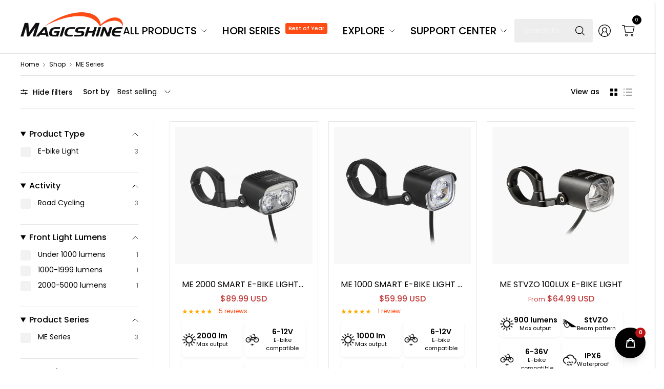

--- FILE ---
content_type: text/css
request_url: https://magicshine.com/cdn/shop/t/128/assets/app.css?v=151615371224206058261761267615
body_size: 11700
content:
@charset "UTF-8";/*!
------------------------------------------------------------------
Author: Fuel Themes
Author URI: https://fuelthemes.net
------------------------------------------------------------------
*//*! normalize.css v8.0.0 | MIT License | github.com/necolas/normalize.css */html{line-height:1.15;-webkit-text-size-adjust:100%}body{margin:0}h1{font-size:2em;margin:.67em 0}hr{box-sizing:content-box;height:0;overflow:visible}pre{font-family:monospace,monospace;font-size:1em}a{background-color:transparent}abbr[title]{border-bottom:0;text-decoration:underline dotted}b,strong{font-weight:bolder}code,kbd,samp{font-family:monospace,monospace;font-size:1em}small{font-size:80%}sub,sup{font-size:75%;line-height:0;position:relative;vertical-align:baseline}sub{bottom:-.25em}sup{top:-.5em}img{border-style:none}button,input,optgroup,select,textarea{font-family:inherit;font-size:100%;line-height:1.15;margin:0}button,input{overflow:visible}button,select{text-transform:none}button,[type=button],[type=reset],[type=submit]{-webkit-appearance:button}button::-moz-focus-inner,[type=button]::-moz-focus-inner,[type=reset]::-moz-focus-inner,[type=submit]::-moz-focus-inner{border-style:none;padding:0}button:-moz-focusring,[type=button]:-moz-focusring,[type=reset]:-moz-focusring,[type=submit]:-moz-focusring{outline:1px dotted ButtonText}fieldset{padding:.35em .75em .625em}legend{box-sizing:border-box;color:inherit;display:table;max-width:100%;padding:0;white-space:normal}progress{vertical-align:baseline}textarea{overflow:auto}[type=checkbox],[type=radio]{box-sizing:border-box;padding:0}[type=number]::-webkit-inner-spin-button,[type=number]::-webkit-outer-spin-button{height:auto}[type=search]{-webkit-appearance:textfield;outline-offset:-2px}[type=search]::-webkit-search-decoration{-webkit-appearance:none}::-webkit-file-upload-button{-webkit-appearance:button;font:inherit}details{display:block}summary{display:list-item}template{display:none}[hidden]{display:none}[data-whatintent=mouse] *,[data-whatintent=mouse] *:focus,[data-whatintent=touch] *,[data-whatintent=touch] *:focus,[data-whatinput=mouse] *,[data-whatinput=mouse] *:focus,[data-whatinput=touch] *,[data-whatinput=touch] *:focus{outline:none}[draggable=false]{-webkit-touch-callout:none;-webkit-user-select:none}.foundation-mq{font-family:"small=0em&medium=48em&large=66.75em&xlarge=75em"}html{box-sizing:border-box;font-size:100%}*,*:before,*:after{box-sizing:inherit}body{margin:0;padding:0;background:var(--bg-body);font-family:-apple-system,BlinkMacSystemFont,avenir next,avenir,segoe ui,helvetica neue,helvetica,Ubuntu,roboto,noto,arial,sans-serif;font-weight:400;line-height:1.6;color:var(--color-body);-webkit-font-smoothing:antialiased;-moz-osx-font-smoothing:grayscale}img{display:inline-block;vertical-align:middle;max-width:100%;height:auto;-ms-interpolation-mode:bicubic}textarea{height:auto;min-height:50px;border-radius:var(--block-border-radius, 3px)}select{box-sizing:border-box;width:100%;border-radius:var(--block-border-radius, 3px)}.map_canvas img,.map_canvas embed,.map_canvas object,.mqa-display img,.mqa-display embed,.mqa-display object{max-width:none!important}button{padding:0;-webkit-appearance:none;appearance:none;border:0;border-radius:var(--block-border-radius, 3px);background:transparent;line-height:1;cursor:auto}[data-whatinput=mouse] button{outline:0}pre{overflow:auto;-webkit-overflow-scrolling:touch}button,input,optgroup,select,textarea{font-family:inherit}.is-visible{display:block!important}.is-hidden{display:none!important}div,dl,dt,dd,ul,ol,li,h1,h2,h3,h4,h5,h6,pre,form,p,blockquote,th,td{margin:0;padding:0}p{margin-bottom:1.25rem;font-size:inherit;line-height:1.6;text-rendering:optimizeLegibility}em,i{font-style:italic;line-height:inherit}strong,b{font-weight:var(--font-body-medium-weight, 500);line-height:inherit}small{font-size:80%;line-height:inherit}h1,.h1,h2,.h2,h3,.h3,h4,.h4,h5,.h5,h6,.h6{font-family:-apple-system,BlinkMacSystemFont,avenir next,avenir,segoe ui,helvetica neue,helvetica,Ubuntu,roboto,noto,arial,sans-serif;font-style:normal;font-weight:600;color:var(--color-heading);text-rendering:optimizeLegibility}h1 small,.h1 small,h2 small,.h2 small,h3 small,.h3 small,h4 small,.h4 small,h5 small,.h5 small,h6 small,.h6 small{line-height:0;color:#cacaca}h1,.h1{font-size:2.875rem;line-height:1.45;margin-top:0;margin-bottom:1.25rem}h2,.h2{font-size:2.5rem;line-height:1.45;margin-top:0;margin-bottom:1.25rem}h3,.h3{font-size:2.125rem;line-height:1.45;margin-top:0;margin-bottom:1.25rem}h4,.h4{font-size:1.75rem;line-height:1.45;margin-top:0;margin-bottom:1.25rem}h5,.h5{font-size:1.5rem;line-height:1.45;margin-top:0;margin-bottom:1.25rem}h6,.h6{font-size:1.125rem;line-height:1.45;margin-top:0;margin-bottom:1.25rem}@media print,screen and (min-width: 48em){h1,.h1{font-size:3.375rem}h2,.h2{font-size:2.875rem}h3,.h3{font-size:2.25rem}h4,.h4{font-size:1.75rem}h5,.h5{font-size:1.5rem}h6,.h6{font-size:1.125rem}}@media print,screen and (min-width: 66.75em){h1,.h1{font-size:4rem}h2,.h2{font-size:3.375rem}h3,.h3{font-size:2.5rem}h4,.h4{font-size:1.875rem}h5,.h5{font-size:1.5rem}h6,.h6{font-size:1.125rem}}a{line-height:inherit;color:var(--color-body);text-decoration:none;cursor:pointer}a:hover,a:focus{color:var(--color-body)}a img{border:0}hr{clear:both;max-width:var(--grid-width-row, 1430px);height:0;margin:1.25rem auto;border-top:0;border-right:0;border-bottom:1px solid var(--color-border);border-left:0}ul,ol,dl{margin-bottom:1.25rem;list-style-position:outside;line-height:1.6}li{font-size:inherit}ul{margin-left:1.25rem;list-style-type:disc}ol{margin-left:1.25rem}ul ul,ol ul,ul ol,ol ol{margin-left:1.25rem;margin-bottom:0}dl{margin-bottom:1rem}dl dt{margin-bottom:.3rem;font-weight:var(--font-body-medium-weight, 500)}blockquote{margin:0 0 1.25rem;padding:.5625rem 1.25rem 0 1.1875rem;border-left:1px solid var(--color-border)}blockquote,blockquote p{line-height:1.6;color:#8a8a8a}abbr,abbr[title]{border-bottom:1px dotted #252525;cursor:help;text-decoration:none}figure{margin:0}kbd{margin:0;padding:.125rem .25rem 0;background-color:#e6e6e6;font-family:Consolas,Liberation Mono,Courier,monospace;color:#252525;border-radius:var(--block-border-radius, 3px)}.row{max-width:var(--grid-width-row, 1430px);margin-right:auto;margin-left:auto;display:flex;flex-flow:row wrap}.row .row{margin-right:-.25rem;margin-left:-.25rem}@media print,screen and (min-width: 48em){.row .row{margin-right:-.9375rem;margin-left:-.9375rem}}@media print,screen and (min-width: 66.75em){.row .row{margin-right:-.9375rem;margin-left:-.9375rem}}.row .row.collapse{margin-right:0;margin-left:0}.row.expanded{max-width:none}.row.expanded .row{margin-right:auto;margin-left:auto}.row:not(.expanded) .row{max-width:none}.column,.columns{flex:1 1 0px;padding-right:.25rem;padding-left:.25rem;min-width:0}@media print,screen and (min-width: 48em){.column,.columns{padding-right:.9375rem;padding-left:.9375rem}}.column.row.row,.row.row.columns{float:none;display:block}.row .column.row.row,.row .row.row.columns{margin-right:0;margin-left:0;padding-right:0;padding-left:0}.small-1{flex:0 0 8.33333%;max-width:8.33333%}.small-2{flex:0 0 16.66667%;max-width:16.66667%}.small-3{flex:0 0 25%;max-width:25%}.small-4{flex:0 0 33.33333%;max-width:33.33333%}.small-5{flex:0 0 41.66667%;max-width:41.66667%}.small-6{flex:0 0 50%;max-width:50%}.small-7{flex:0 0 58.33333%;max-width:58.33333%}.small-8{flex:0 0 66.66667%;max-width:66.66667%}.small-9{flex:0 0 75%;max-width:75%}.small-10{flex:0 0 83.33333%;max-width:83.33333%}.small-11{flex:0 0 91.66667%;max-width:91.66667%}.small-12{flex:0 0 100%;max-width:100%}.small-up-1{flex-wrap:wrap}.small-up-1>.column,.small-up-1>.columns{flex:0 0 100%;max-width:100%}.small-up-2{flex-wrap:wrap}.small-up-2>.column,.small-up-2>.columns{flex:0 0 50%;max-width:50%}.small-up-3{flex-wrap:wrap}.small-up-3>.column,.small-up-3>.columns{flex:0 0 33.33333%;max-width:33.33333%}.small-up-4{flex-wrap:wrap}.small-up-4>.column,.small-up-4>.columns{flex:0 0 25%;max-width:25%}.small-up-5{flex-wrap:wrap}.small-up-5>.column,.small-up-5>.columns{flex:0 0 20%;max-width:20%}.small-up-6{flex-wrap:wrap}.small-up-6>.column,.small-up-6>.columns{flex:0 0 16.66667%;max-width:16.66667%}@media print,screen and (min-width: 48em){.medium-1{flex:0 0 8.33333%;max-width:8.33333%}.medium-2{flex:0 0 16.66667%;max-width:16.66667%}.medium-3{flex:0 0 25%;max-width:25%}.medium-4{flex:0 0 33.33333%;max-width:33.33333%}.medium-5{flex:0 0 41.66667%;max-width:41.66667%}.medium-6{flex:0 0 50%;max-width:50%}.medium-7{flex:0 0 58.33333%;max-width:58.33333%}.medium-8{flex:0 0 66.66667%;max-width:66.66667%}.medium-9{flex:0 0 75%;max-width:75%}.medium-10{flex:0 0 83.33333%;max-width:83.33333%}.medium-11{flex:0 0 91.66667%;max-width:91.66667%}.medium-12{flex:0 0 100%;max-width:100%}.medium-up-1{flex-wrap:wrap}.medium-up-1>.column,.medium-up-1>.columns{flex:0 0 100%;max-width:100%}.medium-up-2{flex-wrap:wrap}.medium-up-2>.column,.medium-up-2>.columns{flex:0 0 50%;max-width:50%}.medium-up-3{flex-wrap:wrap}.medium-up-3>.column,.medium-up-3>.columns{flex:0 0 33.33333%;max-width:33.33333%}.medium-up-4{flex-wrap:wrap}.medium-up-4>.column,.medium-up-4>.columns{flex:0 0 25%;max-width:25%}.medium-up-5{flex-wrap:wrap}.medium-up-5>.column,.medium-up-5>.columns{flex:0 0 20%;max-width:20%}.medium-up-6{flex-wrap:wrap}.medium-up-6>.column,.medium-up-6>.columns{flex:0 0 16.66667%;max-width:16.66667%}}@media print,screen and (min-width: 66.75em){.large-1{flex:0 0 8.33333%;max-width:8.33333%}.large-2{flex:0 0 16.66667%;max-width:16.66667%}.large-3{flex:0 0 25%;max-width:25%}.large-4{flex:0 0 33.33333%;max-width:33.33333%}.large-5{flex:0 0 41.66667%;max-width:41.66667%}.large-6{flex:0 0 50%;max-width:50%}.large-7{flex:0 0 58.33333%;max-width:58.33333%}.large-8{flex:0 0 66.66667%;max-width:66.66667%}.large-9{flex:0 0 75%;max-width:75%}.large-10{flex:0 0 83.33333%;max-width:83.33333%}.large-11{flex:0 0 91.66667%;max-width:91.66667%}.large-12{flex:0 0 100%;max-width:100%}.large-up-1{flex-wrap:wrap}.large-up-1>.column,.large-up-1>.columns{flex:0 0 100%;max-width:100%}.large-up-2{flex-wrap:wrap}.large-up-2>.column,.large-up-2>.columns{flex:0 0 50%;max-width:50%}.large-up-3{flex-wrap:wrap}.large-up-3>.column,.large-up-3>.columns{flex:0 0 33.33333%;max-width:33.33333%}.large-up-4{flex-wrap:wrap}.large-up-4>.column,.large-up-4>.columns{flex:0 0 25%;max-width:25%}.large-up-5{flex-wrap:wrap}.large-up-5>.column,.large-up-5>.columns{flex:0 0 20%;max-width:20%}.large-up-6{flex-wrap:wrap}.large-up-6>.column,.large-up-6>.columns{flex:0 0 16.66667%;max-width:16.66667%}}html{scroll-behavior:smooth;scroll-margin-top:calc(var(--logo-height-mobile) + 106px);font-size:calc(var(--font-body-scale) * 16px)}@media only screen and (min-width: 768px){html{scroll-margin-top:calc(var(--logo-height) + 106px)}}body{overflow-wrap:anywhere;font-size:1rem;line-height:calc(var(--font-body-line-height-scale) * 1.6);letter-spacing:var(--font-body-letter-spacing, normal);background:var(--bg-body, #fff)}body.open-cc #wrapper .click-capture{opacity:1;visibility:visible;pointer-events:all}body.open-cc #shopify-chat{display:none}body.open-search{overflow:hidden}*{box-sizing:border-box}a{-webkit-tap-highlight-color:rgba(0,0,0,0)}button,summary{-webkit-tap-highlight-color:rgba(0,0,0,0)}p{word-spacing:.001em;font-feature-settings:"kern" 1;font-kerning:normal;line-height:calc(var(--font-body-line-height-scale) * 1.6)}figure{margin:0;padding:0}summary{display:inline-block}[hidden]{display:none!important}#wrapper{min-height:100vh;display:flex;flex-direction:column;scroll-behavior:smooth}#wrapper>[role=main]{display:flex;flex:1;flex-direction:column}#wrapper>[role=main]>.row{width:100%}#wrapper .click-capture{position:fixed;top:0;left:0;width:100%;height:100%;pointer-events:none;z-index:52;opacity:0;visibility:hidden;background:rgba(var(--color-overlay-rgb),.4)}.template-product-quick-view #wrapper .click-capture{opacity:1!important;visibility:visible!important}.row{padding:0 11px}@media only screen and (min-width: 768px){.row{padding:0 25px}}.row .columns{padding:0 4px}@media only screen and (min-width: 768px){.row .columns{padding:0 15px}}.row.no-padding{padding:0}.row.full-width-row{max-width:none}.row.full-width-row-full{padding:0;max-width:none}.row.full-width-row-full>.columns{padding:0}.text-size-large{font-size:1.25rem}.text-size-small{font-size:.9375rem}.text-left{text-align:left}.text-right{text-align:right}.text-center{text-align:center}.text-justify{text-align:justify}.visually-hidden{position:absolute!important;overflow:hidden;width:1px;height:1px;margin:-1px;padding:0;border:0;clip:rect(0 0 0 0);word-wrap:normal!important}.overflow-hidden{overflow:hidden}blockquote{position:relative;text-align:center;padding:75px 5% 45px;border-left:0;color:var(--color-body);font-size:1.375rem;line-height:1.4;margin:0}@media only screen and (min-width: 768px){blockquote{font-size:1.875rem}}blockquote:before{content:"\201c";position:absolute;top:-30px;font-size:9rem;left:50%;pointer-events:none;transform:translate(-50%);opacity:.2;-webkit-text-fill-color:transparent;-webkit-text-stroke:1px}@media only screen and (min-width: 768px){blockquote:before{top:-40px}}blockquote p{color:inherit;font-size:inherit;line-height:inherit;letter-spacing:inherit;margin:0}@media only screen and (min-width: 768px){blockquote p{font-size:inherit}}.thb-placeholder{background:rgba(var(--color-body-rgb),.05);display:flex}.thb-placeholder svg{width:100%;height:100%;fill:var(--color-accent)}.rte{color:var(--color-body)}.rte a{text-decoration:underline;text-underline-offset:3px}.rte p+h1,.rte p+h2,.rte p+h3,.rte p+h4,.rte p+h5,.rte p+h6{margin-top:30px}.rte iframe{max-width:100%}.rte .button{text-decoration:none}.no-js .no-js-hidden,.no-js img.lazyload{display:none!important}.screen-reader-shortcut{position:fixed;top:-1000em}.screen-reader-shortcut:focus{left:6px;top:7px;height:auto;width:auto;display:block;font-size:14px;font-weight:var(--font-body-bold-weight, 600);padding:15px 23px 14px;background-color:#54cdcd;color:#fff;z-index:100000;line-height:normal;text-decoration:none;box-shadow:0 0 2px 2px #0009}table{width:100%;text-align:left;border-spacing:0;border-collapse:separate;margin-bottom:30px;font-size:.875rem;border-collapse:collapse;border:0}[dir=rtl] table{text-align:right}table th{font-weight:var(--font-body-medium-weight, 500)}table thead{line-height:1}table thead th{font-size:.75rem;text-transform:uppercase;letter-spacing:.1em;font-weight:var(--font-body-medium-weight, 500)}table th,table td{padding:13px 15px}table tr:nth-child(odd) th,table tr:nth-child(odd) td{background-color:transparent}.shopify-challenge__container{padding:40px 0}@media only screen and (min-width: 768px){.shopify-challenge__container{padding:70px 0}}@media only screen and (min-width: 1068px){.shopify-challenge__container{padding:100px 0}}.discounts{list-style:none;margin:5px 0 0;padding:0;font-size:12px}.discounts__discount{margin-bottom:5px}.discounts__discount svg{vertical-align:middle;margin-right:6px;width:10px}.loading{position:relative}.loading:after{content:"";display:block;position:absolute;top:0;left:0;right:0;bottom:0;z-index:10}.loading .loading-overlay{display:block}.loading-overlay{display:none;width:42px;height:42px;position:absolute;top:50%;left:50%;z-index:20;line-height:0;transform:translate3d(-50%,-50%,0)}.spinner{animation:rotator 1.4s infinite linear}.spinner-path{stroke-dasharray:280;stroke-dashoffset:0;transform-origin:center;animation:dash 1.4s infinite ease}@keyframes rotator{0%{transform:rotate(0)}to{transform:rotate(270deg)}}@keyframes dash{0%{stroke-dashoffset:280}50%{stroke-dashoffset:75;transform:rotate(135deg)}to{stroke-dashoffset:280;transform:rotate(450deg)}}.mobile-menu-drawer{display:none;position:absolute;top:100%;left:0;width:100vw}.lazyload,.lazyloading{opacity:.75;will-change:opacity,filter;filter:blur(5px)}.lazyload.no-blur,.lazyloading.no-blur{filter:none;opacity:1}.lazyloaded{opacity:1;transition:opacity .2s cubic-bezier(.104,.204,.492,1),filter .2s cubic-bezier(.104,.204,.492,1)}@media only screen and (min-width: 768px){.medium-1\/5{-webkit-flex:0 0 20%;-ms-flex:0 0 20%;flex:0 0 20%;max-width:20%}}@media only screen and (min-width: 1068px){.large-1\/5{-webkit-flex:0 0 20%;-ms-flex:0 0 20%;flex:0 0 20%;max-width:20%}}scroll-shadow{display:inline-block;--scroll-shadow-size: 60;--scroll-shadow-top: linear-gradient(rgba(var(--bg-body-rgb), 1), rgba(var(--bg-body-rgb), 0));--scroll-shadow-bottom: linear-gradient(rgba(var(--bg-body-rgb), 0), rgba(var(--bg-body-rgb), 1));--scroll-shadow-left: linear-gradient(90deg, rgba(var(--bg-body-rgb), 1), rgba(var(--bg-body-rgb), 0));--scroll-shadow-right: linear-gradient(90deg, rgba(var(--bg-body-rgb), 0), rgba(var(--bg-body-rgb), 1))}@media only screen and (max-width: 767px){.mobile-height-full{height:calc(100vh - var(--announcement-height, 0px))}@supports (height: 100svh){.mobile-height-full{height:calc(100svh - var(--announcement-height, 0px))}}}@media only screen and (max-width: 767px){.mobile-height-auto{min-height:auto}}@media only screen and (max-width: 767px){.mobile-height-300{min-height:300px}}@media only screen and (max-width: 767px){.mobile-height-350{min-height:350px}}@media only screen and (max-width: 767px){.mobile-height-400{min-height:400px}}@media only screen and (max-width: 767px){.mobile-height-450{min-height:450px}}@media only screen and (max-width: 767px){.mobile-height-500{min-height:500px}}@media only screen and (min-width: 768px){.desktop-height-full{height:calc(100vh - var(--announcement-height, 0px))}@supports (height: 100dvh){.desktop-height-full{height:calc(100dvh - var(--announcement-height, 0px))}}}@media only screen and (min-width: 768px){.desktop-height-auto{min-height:auto}}@media only screen and (min-width: 768px){.desktop-height-450{min-height:450px}}@media only screen and (min-width: 768px){.desktop-height-550{min-height:550px}}@media only screen and (min-width: 768px){.desktop-height-650{min-height:650px}}@media only screen and (min-width: 768px){.desktop-height-750{min-height:750px}}.height-full{min-height:100vh}.height-auto{min-height:auto}.height-300{min-height:300px}.height-350{min-height:350px}.height-400{min-height:400px}.height-450{min-height:450px}.page-content-width{max-width:850px;margin:0 auto}.subheading{font-size:.6875rem;letter-spacing:.1em;margin-bottom:20px;text-transform:uppercase;color:var(--color-body)}.section-spacing{margin-top:var(--section-spacing-mobile, 0);margin-bottom:var(--section-spacing-mobile, 0)}@media only screen and (min-width: 768px){.section-spacing{margin-top:var(--section-spacing-desktop, 0);margin-bottom:var(--section-spacing-desktop, 0)}}.section-spacing.section-spacing--disable-top{margin-top:0}.section-spacing.section-spacing--disable-bottom{margin-bottom:0}.section-spacing-bottom{margin-bottom:var(--section-spacing-mobile, 0)}@media only screen and (min-width: 768px){.section-spacing-bottom{margin-bottom:var(--section-spacing-desktop, 0)}}.section-spacing-bottom.section-spacing--disable-bottom{margin-bottom:0}.section-spacing-padding{padding-top:var(--section-spacing-mobile, 0);padding-bottom:var(--section-spacing-mobile, 0)}@media only screen and (min-width: 768px){.section-spacing-padding{padding-top:var(--section-spacing-desktop, 0);padding-bottom:var(--section-spacing-desktop, 0)}}.section-spacing-padding.section-spacing--disable-top{padding-top:0}.section-spacing-padding.section-spacing--disable-bottom{padding-bottom:0}.visibility-hidden{visibility:hidden}.shopify-section-group-footer-group{background-color:var(--color-footer-bg, --bg-body)}.metafield-color{display:inline-block;width:20px;height:20px;border-radius:var(--block-border-radius, 3px);margin-right:5px}.metafield-rich_text_field>*:last-child{margin-bottom:0}.side-panel{position:fixed;right:0;bottom:0;z-index:90;width:100%;background:var(--bg-body, #fff);transform:translateY(100%);will-change:transform;border-radius:var(--block-border-radius, 3px) 0 0 var(--block-border-radius, 3px);transition:transform .25s cubic-bezier(.104,.204,.492,1)}@supports (height: 100dvh){.side-panel{max-height:calc(100dvh - 50px)}}@media only screen and (min-width: 768px){.side-panel{height:100vh;border-radius:var(--block-border-radius, 3px) var(--block-border-radius, 3px) 0 0;max-width:480px;transform:translate(100%)}@supports (height: 100dvh){.side-panel{max-height:100dvh}}}.side-panel.active{transform:translateY(0) translate(0)}.side-panel-header{position:sticky;top:0;left:0;z-index:35;background:var(--bg-body);padding:14px 15px;border-bottom:1px solid var(--color-border);border-radius:var(--block-border-radius, 3px) var(--block-border-radius, 3px) 0 0}@media only screen and (min-width: 768px){.side-panel-header{border-top-left-radius:var(--block-border-radius, 3px);padding:17px 30px;height:75px}}.side-panel-header .h5{display:flex;align-items:center;margin:0;line-height:1;gap:10px}.side-panel-header .h5>span{display:block}.side-panel-header .h5 .facets__label{font-size:.875rem;display:block;opacity:.6}.side-panel-header>div{line-height:1;display:flex;justify-content:space-between;align-items:center;height:100%;gap:20px}.side-panel-footer{position:sticky;bottom:0;left:0;z-index:35;background:var(--bg-body, #fff);padding:14px 15px;border-top:1px solid var(--color-border)}@media only screen and (min-width: 768px){.side-panel-footer{border-bottom-left-radius:var(--block-border-radius, 3px);padding:17px 30px}}.side-panel-close{cursor:pointer}.side-panel-content{padding:14px 15px}@media only screen and (min-width: 768px){.side-panel-content{padding:25px 30px}}.side-panel-content .button{flex-shrink:0}.side-panel--heading.h5{display:none;min-width:0}.side-panel--heading.h5 span{display:block;white-space:nowrap;overflow:hidden;line-height:1.1;text-overflow:ellipsis}.side-panel--heading.h5.tab-active{display:flex}.side-panel.product-information-drawer{overflow-y:auto}h1,.h1{font-size:calc(var(--font-heading-scale) * 28px);line-height:calc(var(--font-heading-line-height-scale) * calc(var(--font-heading-scale) * 36px))}@media only screen and (min-width: 768px){h1,.h1{font-size:calc(var(--font-heading-scale) * 34px);line-height:calc(var(--font-heading-line-height-scale) * calc(var(--font-heading-scale) * 42px))}}@media only screen and (min-width: 1068px){h1,.h1{font-size:calc(var(--font-heading-scale) * 40px);line-height:calc(var(--font-heading-line-height-scale) * calc(var(--font-heading-scale) * 48px))}}h2,.h2{font-size:calc(var(--font-heading-scale) * 26px);line-height:calc(var(--font-heading-line-height-scale) * calc(var(--font-heading-scale) * 36px))}@media only screen and (min-width: 768px){h2,.h2{font-size:calc(var(--font-heading-scale) * 30px);line-height:calc(var(--font-heading-line-height-scale) * calc(var(--font-heading-scale) * 44px))}}@media only screen and (min-width: 1068px){h2,.h2{font-size:calc(var(--font-heading-scale) * 34px);line-height:calc(var(--font-heading-line-height-scale) * calc(var(--font-heading-scale) * 42px))}}h3,.h3{font-size:calc(var(--font-heading-scale) * 24px);line-height:calc(var(--font-heading-line-height-scale) * calc(var(--font-heading-scale) * 30px))}@media only screen and (min-width: 768px){h3,.h3{font-size:calc(var(--font-heading-scale) * 26px);line-height:calc(var(--font-heading-line-height-scale) * calc(var(--font-heading-scale) * 36px))}}@media only screen and (min-width: 1068px){h3,.h3{font-size:calc(var(--font-heading-scale) * 28px);line-height:calc(var(--font-heading-line-height-scale) * calc(var(--font-heading-scale) * 36px))}}h4,.h4{font-size:calc(var(--font-heading-scale) * 20px);line-height:calc(var(--font-heading-line-height-scale) * calc(var(--font-heading-scale) * 28px))}@media only screen and (min-width: 1068px){h4,.h4{font-size:calc(var(--font-heading-scale) * 24px);line-height:calc(var(--font-heading-line-height-scale) * calc(var(--font-heading-scale) * 32px))}}h5,.h5{font-size:calc(var(--font-heading-scale) * 18px);line-height:calc(var(--font-heading-line-height-scale) * calc(var(--font-heading-scale) * 26px))}@media only screen and (min-width: 1068px){h5,.h5{font-size:calc(var(--font-heading-scale) * 20px);line-height:calc(var(--font-heading-line-height-scale) * calc(var(--font-heading-scale) * 28px))}}h6,.h6{font-size:calc(var(--font-heading-scale) * 16px);line-height:calc(var(--font-heading-line-height-scale) * calc(var(--font-heading-scale) * 22px))}.h1-large{font-size:calc(var(--font-heading-scale) * 44px);line-height:calc(var(--font-heading-line-height-scale) * calc(var(--font-heading-scale) * 52px));margin-bottom:1.25rem}@media only screen and (min-width: 768px){.h1-large{font-size:calc(var(--font-heading-scale) * 52px);line-height:calc(var(--font-heading-line-height-scale) * calc(var(--font-heading-scale) * 60px))}}@media only screen and (min-width: 1068px){.h1-large{font-size:calc(var(--font-heading-scale) * 60px);line-height:calc(var(--font-heading-line-height-scale) * calc(var(--font-heading-scale) * 68px))}}.h1-xlarge{font-size:calc(var(--font-heading-scale) * 52px);line-height:calc(var(--font-heading-line-height-scale) * calc(var(--font-heading-scale) * 60px));margin-bottom:1.25rem}@media only screen and (min-width: 768px){.h1-xlarge{font-size:calc(var(--font-heading-scale) * 60px);line-height:calc(var(--font-heading-line-height-scale) * calc(var(--font-heading-scale) * 68px))}}@media only screen and (min-width: 1068px){.h1-xlarge{font-size:calc(var(--font-heading-scale) * 72px);line-height:calc(var(--font-heading-line-height-scale) * calc(var(--font-heading-scale) * 80px))}}h1,.h1,h2,.h2,h3,.h3,h4,.h4,h5,.h5,h6,.h6 .h1-large,.h1-xlarge{letter-spacing:var(--font-heading-letter-spacing, normal)}@media only screen and (min-width: 1068px){.heading-size--small{font-size:2.125rem;line-height:2.625rem}}@media only screen and (min-width: 1068px){.heading-size--medium{font-size:3rem;line-height:3.5rem}}@media only screen and (min-width: 1068px){.heading-size--large{font-size:3.75rem;line-height:4.25rem}}@media only screen and (min-width: 1068px){.heading-size--xlarge{font-size:4.5rem;line-height:5rem}}.header-section{position:sticky;top:0;left:0;z-index:50;width:100%}.header{display:block;position:relative;z-index:30;width:100%;padding:10px 15px 15px;background:transparent;color:var(--color-header-text, --color-body);--bg-body: var(--color-header-bg);--bg-body-rgb: var(--color-header-bg-rgb);--color-body-rgb: var(--color-header-text-rgb, --color-body-rgb);--color-heading: var(--color-header-text, --color-heading);--color-body: var(--color-header-text, --color-body);--color-border: var(--color-header-border)}.header:before{content:"";position:absolute;top:0;left:0;width:100%;bottom:0;z-index:-1;background:var(--color-header-bg);opacity:1;transition:opacity .25s cubic-bezier(.104,.204,.492,1)}@media only screen and (min-width: 768px){.header{padding:10px 40px 15px}}@media only screen and (min-width: 1068px){.header{padding:15px 40px 0}}.header:after{content:"";position:absolute;top:0;left:0;width:100%;bottom:0;z-index:-1;opacity:0;pointer-events:none}.header.header--shadow-small:after{box-shadow:0 2px 5px #0000000f}.header.header--shadow-medium:after{box-shadow:0 9px 38px #0000000d,0 5px 12px #0000001a}.header.header--shadow-large:after{box-shadow:0 19px 38px #0000001a,0 5px 22px #00000026}.header.is-sticky:after{opacity:1}.header.is-sticky .header--inner:before{opacity:0}.header--inner{width:100%;max-width:var(--grid-width, 1350px);margin:0 auto;display:flex;align-items:center;flex-wrap:wrap}@media only screen and (min-width: 768px){.header--inner{column-gap:10px}}@media only screen and (min-width: 1068px){.header--inner{column-gap:30px;min-height:80px}}.header--inner:before{content:"";position:absolute;bottom:0;left:0;width:100%;height:1px;background:var(--color-border)}.header--full-width .header--inner{max-width:100%}.header .logolink{position:relative}.header .searchform{order:2;width:100%;margin-top:10px}@media only screen and (min-width: 1068px){.header .searchform{flex:1;order:0;margin-top:0}}.header .searchform .select{margin:0;display:none}@media only screen and (min-width: 1068px){.header .searchform .select{display:block}}.header .searchform .select select{border-top-right-radius:0;border-bottom-right-radius:0;border-right-color:var(--bg-body);padding-right:44px;color:var(--color-header-text)}.header .searchform .select select:focus{background:rgba(var(--color-body-rgb),.05);border-color:transparent;border-right-color:var(--bg-body)}.header .searchform .select select option{background:var(--color-header-bg)}.header .searchform--form{display:flex;flex-direction:row-reverse;width:100%;position:relative}@media only screen and (min-width: 1068px){.header .searchform--form-multi .search-field{border-top-left-radius:0;border-bottom-left-radius:0;border-left:0}}.header .searchform--click-capture{position:fixed;top:calc(var(--header-height, 0px) + var(--header-offset, 0px) - 1px);left:0;width:100%;height:100%;z-index:52;background:rgba(var(--color-overlay-rgb),.4);pointer-events:none;opacity:0;visibility:hidden;transition:opacity .25s cubic-bezier(.104,.204,.492,1)}.header .searchform .search-field:focus+.select select{background-color:var(--bg-body);border-color:var(--color-body)}.open-search .header .searchform .searchform--click-capture{opacity:1;visibility:visible;pointer-events:all}.header.style1 .full-menu{width:100%;grid-column:span 2}.header.style1 .full-menu .thb-full-menu{text-align:left}[dir=ltr] .header.style1 .full-menu .thb-full-menu>li:first-child{padding-left:0}[dir=rtl] .header.style1 .full-menu .thb-full-menu>li:first-child{padding-right:0}@media only screen and (min-width: 1068px){.header.style1 .header--inner{grid-template-columns:auto 1fr}}.header .menu-logo-container{display:flex;align-items:center}.thb-secondary-area{line-height:1;min-width:70px;justify-content:end;display:inline-flex;margin-left:auto;position:relative}@media only screen and (min-width: 768px){.thb-secondary-area{min-width:135px}}[dir=rtl] .thb-secondary-area{margin-right:auto;margin-left:0}.thb-secondary-area .no-js-hidden{align-items:center;display:none}@media only screen and (min-width: 1068px){.thb-secondary-area .no-js-hidden{display:inline-flex}}.thb-secondary-area--item{padding:6px;height:100%;align-items:center;white-space:nowrap;display:inline-flex;font-weight:var(--font-body-medium-weight, 500);font-size:calc(var(--font-navigation-scale, 1) * 14px);color:var(--color-header-text, --color-body);background-color:transparent;border-radius:var(--button-border-radius, 3px)}.navigation-uppercase-true .thb-secondary-area--item{text-transform:uppercase}@media only screen and (min-width: 768px){.thb-secondary-area--item{padding:11px;height:46px}}@media only screen and (min-width: 1068px){.thb-secondary-area--item:last-child{margin-right:-10px}}.thb-secondary-area--item:hover,.thb-secondary-area--item:focus{color:var(--color-header-text, --color-body);background-color:rgba(var(--color-header-text-rgb, --color-body-rgb),.05)}.thb-secondary-area--item-icon{position:relative}.thb-secondary-area--item-text{margin-left:13px;display:none}@media only screen and (min-width: 768px){.thb-secondary-area--item-text{display:inline-flex}}.thb-secondary-area--item-amount{font-weight:400;margin-left:5px}.thb-secondary-area--item-count{display:inline-flex;align-items:center;justify-content:center;text-align:center;font-size:.5625rem;font-weight:400;width:18px;height:18px;border-radius:50%;background:var(--color-header-text, --color-body);color:var(--bg-body);position:absolute;top:-7px;right:-12px}.thb-secondary-area--item.thb-secondary-search{display:none}.thb-secondary-area--item.thb-secondary-myaccount{display:inline-flex}.thb-secondary-area--item.thb-secondary-myaccount span{position:relative}.thb-secondary-area--item.thb-secondary-myaccount:hover,.thb-secondary-area--item.thb-secondary-myaccount:focus{color:var(--color-header-text, --color-body)}.thb-secondary-area--item.thb-secondary-cart:before{content:"";position:fixed;top:calc(var(--header-height, 0px) + var(--header-offset, 0px) - 1px);right:0;bottom:0;left:0;z-index:18;display:block;cursor:default;pointer-events:none;opacity:0;background:rgba(var(--color-overlay-rgb),.4);transition:opacity .25s ease}.thb-secondary-area--item.thb-secondary-cart:after{position:absolute;top:100%;height:10px;left:0;right:0;display:block}.thb-secondary-area--item.thb-secondary-cart:hover:after{content:""}.thb-secondary-area--item svg{pointer-events:none}.thb-secondary-area--amount-false .thb-secondary-area--item-amount,.thb-secondary-area--label-false .thb-secondary-area--item-text .thb-secondary-area--item-label{display:none}.thb-secondary-area--label-false.thb-secondary-area--amount-false .thb-secondary-area--item-text{margin-left:0}.thb-predictive-search[inert]{display:none}.logolink{display:inline-flex;margin:5px 0}.logolink.text-logo{font-size:1.125rem;font-weight:var(--font-body-bold-weight, 600);line-height:1;word-break:break-all;color:var(--color-header-text, --color-body)}.logolink.text-logo:hover,.logolink.text-logo:focus{color:var(--color-header-text, --color-body)}@media only screen and (min-width: 768px){.logolink.text-logo{font-size:1.5rem}}.logolink .logoimg{width:auto;height:var(--logo-height-mobile, 30px);object-fit:contain;object-position:left}@media only screen and (min-width: 768px){.logolink .logoimg{height:var(--logo-height, 30px)}}.thb-header-mobile-left{display:inline-flex}@media only screen and (min-width: 1068px){.thb-header-mobile-left{display:none}}[dir=rtl] .thb-header-mobile-left{margin-right:0;margin-left:auto}.thb-header-desktop-left{display:none;line-height:1}@media only screen and (min-width: 1068px){.thb-header-desktop-left{display:inline-flex;margin-right:auto}[dir=rtl] .thb-header-desktop-left{margin-right:0;margin-left:auto}}.mobile-toggle-wrapper{display:inline-flex}.mobile-toggle-wrapper[open] .mobile-toggle span:nth-child(1){transform:rotate(45deg) translateY(-1.5px)}.mobile-toggle-wrapper[open] .mobile-toggle span:nth-child(2){opacity:0}.mobile-toggle-wrapper[open] .mobile-toggle span:nth-child(3){transform:rotate(-45deg) translateY(-.5px)}.mobile-toggle-wrapper[open].active .mobile-menu-drawer{opacity:1;visibility:visible;transform:translateY(0)}.mobile-toggle-wrapper summary::-webkit-details-marker{display:none}.mobile-toggle{display:inline-flex;position:relative;width:32px;height:32px;margin-left:-7px;display:flex;align-items:center;justify-content:center;margin-right:10px}.mobile-toggle span{width:18px;height:1.5px;background:var(--color-header-text, --color-body);position:absolute;border-radius:1px;top:10px;left:7px}.mobile-toggle span:nth-child(1){transform-origin:top left}.mobile-toggle span:nth-child(2){top:16px}.mobile-toggle span:nth-child(3){transform-origin:top left;top:22px}.mobile-menu-drawer{display:none;opacity:0;visibility:hidden}.thb-header-quick-navigation{position:relative;display:none}@media only screen and (min-width: 1068px){.thb-header-quick-navigation{display:block}}.thb-header-quick-navigation--summary{padding:13px 11px;display:inline-flex;align-items:center;gap:13px;font-size:.875rem;line-height:1;height:46px;font-weight:var(--font-body-medium-weight, 500);cursor:pointer;border-radius:var(--button-border-radius, 3px)}.thb-header-quick-navigation--summary:hover{background-color:rgba(var(--color-body-rgb),.05)}.thb-header-quick-navigation details[open] summary{background-color:rgba(var(--color-body-rgb),.05)}.thb-header-quick-navigation details[open] summary:before{position:fixed;top:0;right:0;bottom:0;left:0;z-index:18;display:block;cursor:default;content:" ";background:transparent}.full-menu{display:none;margin:0 auto;max-width:100%}@media only screen and (min-width: 1068px){.full-menu{display:inline-flex}}.thb-full-menu{margin:0;padding:0;list-style:none;text-align:center;font-size:.9375rem}.thb-full-menu a{color:var(--color-header-text, --color-body);position:relative;font-size:calc(var(--font-navigation-scale, 1) * 16px)}.navigation-uppercase-true .thb-full-menu a{text-transform:uppercase}.thb-full-menu a:hover,.thb-full-menu a:focus{color:var(--color-header-text, --color-body)}.thb-full-menu a:hover svg path,.thb-full-menu a:focus svg path{stroke:var(--color-header-text, --color-body)}.thb-full-menu>li{display:inline-flex;padding:3px 15px;align-items:center}.thb-full-menu>li>a{padding:10px 0;font-weight:var(--font-body-medium-weight, 500)}.thb-full-menu>li>a:hover{opacity:.6}.thb-full-menu>li.menu-item-has-children:after{content:"";display:block;position:fixed;top:calc(var(--header-height, 0px) + var(--header-offset, 0px) - 1px);width:100%;left:0;height:calc(100% - calc(var(--header-height, 0px) + var(--header-offset, 0px)));background:rgba(var(--color-overlay-rgb),.4);opacity:0;z-index:1;pointer-events:none;transition:opacity .25s ease}.thb-full-menu li.menu-item-has-children{position:relative;z-index:1}.thb-full-menu li.menu-item-has-children:hover{z-index:2}.thb-full-menu li.menu-item-has-children:hover>.sub-menu{visibility:visible;opacity:1}.thb-full-menu li.menu-item-has-children:hover>.sub-menu.mega-menu-container{clip-path:polygon(0 0,100% 0,100% calc(100% + 15px),0 calc(100% + 15px))}.thb-full-menu li.menu-item-has-children:hover:after{opacity:1}.thb-full-menu li.menu-item-has-children.left-submenu .sub-menu{left:auto;right:calc(100% + 35px)}.thb-full-menu li.menu-item-has-children.menu-item-has-megamenu{position:static}.thb-full-menu li.menu-item-has-children.menu-item-has-megamenu .sub-menu{left:0;right:0}.thb-full-menu li.menu-item-has-children>a{padding-right:20px;position:relative}.thb-full-menu li.menu-item-has-children>a:focus+.sub-menu{display:block;opacity:1;visibility:visible}.thb-full-menu li.menu-item-has-children>a svg{position:absolute;top:50%;right:0;margin-top:-3.5px}.thb-full-menu li.menu-item-has-children:focus-within{z-index:2}.thb-full-menu li.menu-item-has-children:focus-within>.sub-menu{display:block;opacity:1;visibility:visible}.thb-full-menu li.menu-item-has-children:focus-within>.sub-menu.mega-menu-container{display:flex;clip-path:polygon(0 0,100% 0,100% calc(100% + 15px),0 calc(100% + 15px))}.thb-full-menu .sub-menu{position:absolute;top:calc(100% - 1px);border-top:1px solid var(--color-border);left:-11px;line-height:1;padding:17px 26px;background:var(--color-header-bg, var(--bg-body));list-style:none;margin:0;text-align:left;white-space:nowrap;line-height:1.1;min-width:190px;opacity:0;z-index:2;visibility:hidden}.thb-full-menu .sub-menu ul{line-height:inherit}.thb-full-menu .sub-menu>li>a{display:block;padding-top:7px;padding-bottom:7px;font-size:calc(var(--font-navigation-scale, 1) * 14px)}.thb-full-menu .sub-menu .sub-menu{top:-17px;left:calc(100% + 35px)}.thb-full-menu .sub-menu li.menu-item-has-children>a svg{margin-top:-6px}.thb-full-menu .sub-menu li.menu-item-has-children:hover:before{content:attr(data-item-title);position:absolute;height:100%;top:0;margin-left:-30px;padding-left:30px;padding-right:30px;opacity:0;width:calc(100% + 65px)}.menu-item-badge{display:inline-flex;align-items:center;font-size:.6875rem;font-weight:var(--font-body-medium-weight, 500);padding:2px 6px;border-radius:var(--block-border-radius, 3px);margin-left:10px;transform:translateY(-5px);background:var(--menu-badge-bg);color:var(--menu-badge-text)}.thb-full-menu.thb-secondary-menu{margin-left:auto}.thb-full-menu.thb-secondary-menu li{padding:3px 15px}.thb-full-menu.thb-secondary-menu li:last-child{padding-right:0}.thb-full-menu.thb-secondary-menu a{opacity:.6}.thb-full-menu.thb-secondary-menu a:hover{opacity:1}.social-links{list-style:none;margin:0;padding:0}.social-links li{margin-bottom:5px}.social-links li a{display:inline-flex;align-items:center;width:32px;height:32px;justify-content:center}.social-links svg{width:16px;height:auto;flex-shrink:0}.social-links span{margin-left:15px}.shopify-payment-button__more-options,.text-button{display:inline-flex;font-size:.875rem;line-height:1.4em;font-weight:400;cursor:pointer;position:relative;text-decoration:underline;text-underline-offset:2px;color:var(--color-body);padding:2px 0}.shopify-payment-button__more-options.white,.text-button.white{color:#fff}.shopify-payment-button__more-options.accent,.text-button.accent{color:var(--color-accent)}button{color:var(--color-body);cursor:pointer}.button,input[type=submit]{display:inline-flex;cursor:pointer;padding:7px 30px;align-items:center;justify-content:center;height:46px;font-size:.875rem;font-weight:var(--font-body-medium-weight, 500);letter-spacing:var(--button-letter-spacing, 0em);background:var(--solid-button-background, --color-body);color:var(--solid-button-label, var(--bg-body));border:0;border-radius:var(--button-border-radius, 3px);text-align:center;position:relative;z-index:1;overflow:hidden;-webkit-appearance:none;appearance:none}.button svg,input[type=submit] svg{width:14px;height:auto;margin-right:10px}.button-uppercase-true .button,.button-uppercase-true input[type=submit]{text-transform:uppercase}@media screen and (hover: hover){.button:hover,.button:focus,.button.loading,[loading=true] .button,input[type=submit]:hover,input[type=submit]:focus,input[type=submit].loading,[loading=true] input[type=submit]{background:var(--solid-button-background-hover, --color-body);color:var(--solid-button-label, #fff)}}.button.loading span,[loading=true] .button span,input[type=submit].loading span,[loading=true] input[type=submit] span{opacity:0}.button.loading .loading-overlay,[loading=true] .button .loading-overlay,input[type=submit].loading .loading-overlay,[loading=true] input[type=submit] .loading-overlay{opacity:1}.button:not(.outline) .spinner-path,input[type=submit]:not(.outline) .spinner-path{stroke:var(--bg-body)}.button span,input[type=submit] span{position:relative;z-index:8}.button .loading-overlay,input[type=submit] .loading-overlay{opacity:0;position:absolute;display:flex;align-items:center;justify-content:center;pointer-events:none}.button .loading-overlay svg,input[type=submit] .loading-overlay svg{width:20px;height:20px;margin:0}.button.full,input[type=submit].full{width:100%}.button.pill,input[type=submit].pill{border-radius:500px}.button.small,input[type=submit].small{height:40px;padding:5px 20px;font-size:.8125rem}.button.extra-small,input[type=submit].extra-small{height:36px;padding:5px 20px;font-size:.75rem}.button.white,input[type=submit].white{background:#fff;border-color:#fff;color:var(--color-body)}@media screen and (hover: hover){.button.white:hover,input[type=submit].white:hover{background:#fafafa;border-color:#fafafa}}.button.outline,input[type=submit].outline{border:1px solid var(--color-body);color:var(--color-body);background:transparent}@media screen and (hover: hover){.button.outline:hover,input[type=submit].outline:hover{background:var(--solid-button-background, --color-body);border:1px solid var(--solid-button-background, --color-body);color:var(--solid-button-label, #fff)}.button.outline:hover svg,.button.outline:hover .spinner-path,input[type=submit].outline:hover svg,input[type=submit].outline:hover .spinner-path{stroke:var(--solid-button-label, #fff)}}.button.outline:focus,input[type=submit].outline:focus{background:var(--solid-button-background, --color-body);color:var(--solid-button-label, #fff)}.button.outline:focus svg,.button.outline:focus .spinner-path,input[type=submit].outline:focus svg,input[type=submit].outline:focus .spinner-path{stroke:var(--solid-button-label, #fff)}.button.outline.white,input[type=submit].outline.white{border-color:#fff;color:#fff}.button.outline.white:focus,input[type=submit].outline.white:focus{color:var(--color-body)}@media screen and (hover: hover){.button.outline.white:hover,input[type=submit].outline.white:hover{background:var(--solid-button-background, --color-body);color:var(--solid-button-label, #fff)}}.button[disabled],input[type=submit][disabled]{cursor:default;pointer-events:none;opacity:.4}input[type=submit]:hover,input[type=submit]:focus,input[type=submit].loading,[loading=true] input[type=submit]{color:var(--solid-button-label, #fff)}.tag-button{display:inline-flex;font-size:.875rem;border-radius:var(--block-border-radius, 3px);padding:11px 16px;line-height:1;border:1px solid rgba(var(--color-body-rgb),.15);color:var(--color-body)}.tag-button:hover,.tag-button.active{border-color:var(--color-body);color:var(--color-body)}.thb-localization-forms{display:inline-flex;align-items:center;text-align:right}.thb-localization-forms .shopify-localization-form{display:inline-flex}.thb-localization-forms .shopify-localization-form .select{margin-left:15px}.thb-localization-forms select{background:none;border:none;padding:5px 18px 5px 0;height:auto;margin:0;font-size:.75rem;line-height:1.2}.thb-localization-forms .select{margin-bottom:0}.thb-localization-forms .select-arrow{right:0}.thb-localization-forms .select-arrow svg{width:8px}.thb-localization-forms .text-button{font-size:.75rem}form{margin:0}form fieldset{padding:0;margin:0;border:0}input[type=text],input[type=password],input[type=date],input[type=datetime],input[type=email],input[type=number],input[type=search],input[type=tel],input[type=time],input[type=url],textarea,select{border:1px solid transparent;background:rgba(var(--color-body-rgb),.07);padding:14px 18px;height:46px;margin-bottom:20px;color:var(--color-body);font-size:.875rem;font-weight:400;max-width:100%;border-radius:var(--button-border-radius, 3px);-webkit-appearance:none;appearance:none}input[type=text]:focus,input[type=text]:focus-visible,input[type=password]:focus,input[type=password]:focus-visible,input[type=date]:focus,input[type=date]:focus-visible,input[type=datetime]:focus,input[type=datetime]:focus-visible,input[type=email]:focus,input[type=email]:focus-visible,input[type=number]:focus,input[type=number]:focus-visible,input[type=search]:focus,input[type=search]:focus-visible,input[type=tel]:focus,input[type=tel]:focus-visible,input[type=time]:focus,input[type=time]:focus-visible,input[type=url]:focus,input[type=url]:focus-visible,textarea:focus,textarea:focus-visible,select:focus,select:focus-visible{background-color:var(--bg-body);border-color:var(--color-body)}input[type=text]:focus-visible,input[type=password]:focus-visible,input[type=date]:focus-visible,input[type=datetime]:focus-visible,input[type=email]:focus-visible,input[type=number]:focus-visible,input[type=search]:focus-visible,input[type=tel]:focus-visible,input[type=time]:focus-visible,input[type=url]:focus-visible,textarea:focus-visible,select:focus-visible{outline:none}input[type=text]::placeholder,input[type=password]::placeholder,input[type=date]::placeholder,input[type=datetime]::placeholder,input[type=email]::placeholder,input[type=number]::placeholder,input[type=search]::placeholder,input[type=tel]::placeholder,input[type=time]::placeholder,input[type=url]::placeholder,textarea::placeholder,select::placeholder{color:var(--color-body);opacity:.5}input[type=text].full,input[type=password].full,input[type=date].full,input[type=datetime].full,input[type=email].full,input[type=number].full,input[type=search].full,input[type=tel].full,input[type=time].full,input[type=url].full,textarea.full,select.full{width:100%}input[type=text].invalid,input[type=password].invalid,input[type=date].invalid,input[type=datetime].invalid,input[type=email].invalid,input[type=number].invalid,input[type=search].invalid,input[type=tel].invalid,input[type=time].invalid,input[type=url].invalid,textarea.invalid,select.invalid{border-color:#e93636}input[type=text].invalid+label,input[type=password].invalid+label,input[type=date].invalid+label,input[type=datetime].invalid+label,input[type=email].invalid+label,input[type=number].invalid+label,input[type=search].invalid+label,input[type=tel].invalid+label,input[type=time].invalid+label,input[type=url].invalid+label,textarea.invalid+label,select.invalid+label{color:#e93636}input[type=text][disabled],input[type=password][disabled],input[type=date][disabled],input[type=datetime][disabled],input[type=email][disabled],input[type=number][disabled],input[type=search][disabled],input[type=tel][disabled],input[type=time][disabled],input[type=url][disabled],textarea[disabled],select[disabled]{cursor:not-allowed;pointer-events:none;opacity:.4}textarea{border-radius:var(--textarea-border-radius, --button-border-radius)}input[type=checkbox],input[type=radio]{border:none;flex-shrink:0;background-color:rgba(var(--color-body-rgb),.07);width:20px;height:20px;margin:0 14px 0 0;vertical-align:middle;border-radius:var(--button-border-radius, 3px);-webkit-appearance:none;appearance:none;clip:rect(0,0,0,0);overflow:hidden;position:absolute}input[type=checkbox]+label,input[type=radio]+label{position:relative;display:inline-flex;vertical-align:top;cursor:pointer;line-height:1.25em;align-items:flex-start}input[type=checkbox]+label:before,input[type=radio]+label:before{content:"";width:20px;height:20px;flex-shrink:0;background-color:rgba(var(--color-body-rgb),.05);margin-right:14px;border-radius:var(--button-border-radius, 3px)}input[type=checkbox]:checked+label:before,input[type=radio]:checked+label:before{background-color:var(--color-accent)}input[type=checkbox]:checked+label:after,input[type=radio]:checked+label:after{content:"";position:absolute;width:6px;height:10px;top:4px;left:7px;border:solid var(--bg-body);border-width:0 2px 2px 0;transform:rotate(45deg)}input[type=checkbox]:focus-visible+label:after,input[type=radio]:focus-visible+label:after{content:"";position:absolute;width:6px;height:10px;top:4px;left:7px;border:solid var(--color-accent);border-width:0 2px 2px 0;transform:rotate(45deg);opacity:.75}input[type=checkbox]:focus-visible:checked+label:after,input[type=radio]:focus-visible:checked+label:after{border-color:var(--bg-body);opacity:1}input[type=checkbox]:disabled+label,input[type=radio]:disabled+label{cursor:not-allowed}input[type=radio]{border-radius:50%}input[type=radio]+label:before{border-radius:50%}textarea{height:auto;min-height:200px}label,.label{display:inline-block;font-size:.875rem;font-weight:400;color:var(--color-body);margin-bottom:10px}select{width:auto}select.resize-select{width:100px;overflow:hidden;text-overflow:ellipsis;transition-property:color}@media only screen and (min-width: 1068px){.fields{display:grid;grid-template-columns:1fr 1fr;grid-column-gap:10px}}.searchform fieldset{position:relative}.searchform input{width:100%;margin:0;padding-right:50px}.searchform input::placeholder{opacity:.5}.searchform .thb-search-submit{position:absolute;top:0;right:0;bottom:0;display:flex;align-items:center;justify-content:center;width:50px}.searchform .thb-search-submit svg{height:18px}.custom-checkbox[type=checkbox]{-webkit-appearance:none;appearance:none;width:48px;height:24px;border-radius:12px;border:0;background:rgba(var(--color-body-rgb),.07);position:relative;cursor:pointer}.custom-checkbox[type=checkbox]:after{content:"";display:block;width:16px;height:16px;position:absolute;top:4px;left:4px;border-radius:8px;background:#fff;box-shadow:0 2px 10px #00000026}.custom-checkbox[type=checkbox]:checked{background:var(--color-accent)}.custom-checkbox[type=checkbox]:checked:after{transform:translate(24px)}.custom-checkbox[type=checkbox]+label:before,.custom-checkbox[type=checkbox]+label:after{content:none}.select{display:block;position:relative;margin-bottom:20px}.select select{padding-right:24px;margin-bottom:0}.select select[disabled]+.select-arrow{opacity:.4}.select-arrow{display:flex;position:absolute;top:50%;right:12px;margin-top:-3.5px;pointer-events:none;line-height:0}.form-notification{display:flex;align-items:center;font-size:.8125rem}.form-notification svg{margin-right:10px}.form-notification[hidden]{display:none}.form-notification .errors ul,.form-notification ul{list-style:none;margin:0;padding:0}.quantity{display:inline-flex;position:relative;border:1px solid transparent;background-color:rgba(var(--color-body-rgb),.05);padding:0 30px;border-radius:var(--button-border-radius, 3px)}.quantity .qty{display:inline-flex;padding:0;width:25px;height:46px;line-height:46px;text-align:center;border:0;justify-content:center;background:transparent;font-size:.875rem;margin:0;outline:0}.no-js .quantity .qty{width:50px}.quantity.buttons_added .qty{-webkit-appearance:none;appearance:none;-moz-appearance:textfield}.quantity.buttons_added .qty::-webkit-inner-spin-button,.quantity.buttons_added .qty::-webkit-outer-spin-button{margin:0;-webkit-appearance:none;appearance:none}.quantity.small-qty{padding:0 25px}.quantity.small-qty .qty{height:34px;line-height:1}.quantity.small-qty .minus,.quantity.small-qty .plus{width:25px;height:34px}.quantity .minus,.quantity .plus{display:flex;padding:0;margin:0;border:0;height:46px;position:absolute;justify-content:center;align-items:center;top:0;left:0;width:30px;cursor:pointer;background:transparent;-webkit-user-select:none;user-select:none}.quantity .minus svg,.quantity .plus svg{opacity:.6}.quantity .minus:hover svg,.quantity .plus:hover svg{opacity:1}.quantity .minus.disabled,.quantity .plus.disabled{cursor:not-allowed}.quantity .minus.disabled svg,.quantity .plus.disabled svg{opacity:.3}.no-js .quantity .minus,.no-js .quantity .plus{display:none}.quantity .plus{top:0;left:auto;right:0}.quantity+.remove{margin-left:13px}[dir=rtl] .quantity+.remove{margin-left:0;margin-right:13px}.remove svg{pointer-events:none}.badge{display:inline-flex;align-items:center;background:var(--color-badge);color:var(--color-badge-text);font-size:.625rem;font-weight:var(--font-body-medium-weight, 500);height:25px;padding:0 9px;line-height:0}.badge.right{padding-left:16px;clip-path:polygon(0 0,100% 0,100% 100%,10px 100%)}.badge.left{padding-right:16px;clip-path:polygon(0 0,100% 0,calc(100% - 10px) 100%,0% 100%)}.badge.onsale{background:var(--color-badge-sale);color:var(--color-badge-sale-text)}.badge.out-of-stock{background:var(--color-badge-sold-out);color:var(--color-badge-sold-out-text)}.badge.pre-order{background:var(--color-badge-preorder);color:var(--color-badge-preorder-text)}.price{display:block;font-weight:var(--font-body-medium-weight, 500);font-size:1rem;color:var(--color-price);line-height:1}.price>span{display:inline-flex;vertical-align:middle}.price del+ins{margin-left:9px}.price .from{font-weight:400;font-size:.8em}.price>.amount,.price ins{text-decoration:none}.price .amount.discounted{color:var(--color-price-discounted, #ee3b45)}.price .unit-price{margin-left:5px;font-size:.75rem;color:rgba(var(--color-accent-rgb),.55)}.price .unit-price:before{content:"("}.price .unit-price:after{content:")"}.price .unit-price.hidden{display:none}.product-cart-item{display:flex;width:100%;align-items:center;max-width:400px;margin-bottom:10px}.product-cart-item-image{position:relative;flex-shrink:0;margin-right:15px}@media only screen and (min-width: 768px){.product-cart-item-image{margin-right:20px}}[dir=rtl] .product-cart-item-image{margin-right:0;margin-left:15px}@media only screen and (min-width: 768px){[dir=rtl] .product-cart-item-image{margin-left:20px}}.product-cart-item-image .loading-overlay{position:absolute;top:0;left:0;width:100%;height:100%;display:none;justify-content:center;align-items:center;transform:none;background:rgba(var(--bg-body-rgb),.5)}.product-cart-item-image .loading-overlay svg{width:24px}.product-cart-item img,.product-cart-item .thb-placeholder{width:80px;height:auto}.product-cart-item .product-card-quickview{font-size:.75rem}.product-cart-item .product-card-quickview.loading span{opacity:0}.product-cart-item .product-card-quickview.loading:before,.product-cart-item .product-card-quickview.loading:after{display:none}.product-cart-item .product-card-quickview .loading-overlay{width:18px;height:18px;top:calc(50% + 2px)}.product-cart-item .cart-product-link{font-size:calc(var(--font-product-title-scale, 1) * 1rem);line-height:calc(var(--font-product-title-line-height-scale, 1) * 1.4);display:block}.product-title-uppercase-true .product-cart-item .cart-product-link{text-transform:uppercase}.product-cart-item .price{margin-top:3px}.product-cart-item.thb-loading{pointer-events:none}.product-cart-item.thb-loading .loading-overlay{display:flex}.product-cart-item-options{font-size:.75rem;opacity:.6;margin-top:5px}.product-cart-item .form-notification{margin-top:8px}.product-cart-item--has-bg{padding:10px;border-radius:var(--block-border-radius, 3px);background-color:rgba(var(--color-body-rgb),.03);position:relative}.product-cart-item--has-bg .compare-remove{position:absolute;width:28px;height:28px;top:0;right:0;line-height:0}.product-cart-item--has-bg .compare-remove svg{width:8px;height:8px;pointer-events:none}.cart-discount .price{display:inline-block;color:var(--color-accent);padding:7px 10px;background-color:rgba(var(--color-accent-rgb),.1);font-size:.875rem;border-radius:var(--general-border-radius, 3px);line-height:1.1}.cart-drawer{overflow:visible;border-radius:var(--general-border-radius, 3px);position:absolute;right:-15px;top:calc(100% + 10px);z-index:92;background-color:var(--bg-body);width:100vw}@media only screen and (min-width: 768px){.cart-drawer{max-width:420px;right:0;box-shadow:0 6px 24px #0000000d,0 0 0 1px var(--color-border)}}.cart-drawer+.thb-secondary-cart:before{opacity:1}.cart-drawer[inert]{display:none}.cart-drawer[inert]+.thb-secondary-cart:before{opacity:0}.cart-drawer .cart-empty{text-align:center;height:280px;display:flex;flex-direction:column}.cart-drawer .cart-empty div{margin:auto}.cart-drawer .cart-empty svg{height:64px;width:auto;margin-bottom:25px}.cart-drawer .cart-empty p{font-size:1.125rem}.cart-drawer--content,.cart-drawer--buttons{padding:15px}@media only screen and (min-width: 768px){.cart-drawer--content,.cart-drawer--buttons{padding:20px}}.cart-drawer--content{max-height:310px;overflow-y:auto}@media only screen and (min-width: 768px){.cart-drawer--content{max-height:320px}}.cart-drawer .empty-cart{height:100%;padding:10vh 0;display:flex;flex-direction:column;text-align:center;justify-content:center;align-items:center}.cart-drawer .empty-cart svg{margin-bottom:45px}.cart-drawer .product-cart-item{align-items:flex-start;max-width:100%}.cart-drawer .product-cart-item-info{display:flex;gap:10px;width:100%}.cart-drawer .product-cart-item-info-inner{width:100%}.cart-drawer .product-cart-item .price{font-size:.875rem}.cart-drawer .product-cart-item .cart-product-link{margin-top:-3px;font-size:calc(var(--font-product-title-scale, 1) * .875rem)}.cart-drawer .product-cart-item-quantity{display:flex;flex-direction:column;align-items:flex-end}.cart-drawer .product-cart-item-quantity .remove{margin:10px 0 0}.cart-drawer--terms{margin-bottom:15px}.cart-drawer--terms a{color:var(--color-accent);text-decoration:underline;text-underline-offset:2px;margin:0 3px}.cart-drawer--buttons{display:flex;flex-direction:column;align-items:center}.cart-drawer--buttons-container{display:grid;gap:10px;grid-auto-flow:column;width:100%}.cart-drawer--discounts{border-top:1px solid var(--color-border);border-bottom:1px solid var(--color-border);padding:0 15px}@media only screen and (min-width: 768px){.cart-drawer--discounts{padding:0 20px}}.cart-drawer--discount{padding:16px 0;line-height:1;display:flex;font-weight:var(--font-body-medium-weight, 500);align-items:center;justify-content:space-between;border-bottom:1px solid var(--color-border)}.cart-drawer--discount .price{color:var(--color-header-text, --color-body)}.cart-drawer--discount:last-child{border-bottom:0}.cart-drawer--discount.cart-discount{padding:11px 0}.cart-drawer--discount.cart-discount .price{color:var(--color-accent)}.flickity-nav{background:var(--bg-body, #fff);border-radius:50%;display:none;align-items:center;justify-content:center;position:absolute;top:50%;width:46px;height:46px;margin-top:-23px;z-index:30;cursor:pointer;border:1px solid var(--color-body)}.flickity-nav svg{pointer-events:none}@media only screen and (min-width: 768px){.flickity-enabled .flickity-nav{display:flex}}.flickity-nav[isDisabled]{display:none}.flickity-nav.flickity-prev{left:-23px}.flickity-nav.flickity-prev svg{margin-right:1px}.flickity-nav.flickity-next{right:-23px}.flickity-nav.flickity-next svg{margin-left:1px}.flickity-nav:focus-visible{opacity:1}.flickity-nav:hover{--color-body: var(--color-accent)}a,#wrapper .click-capture,.header:after,.header .logolink .logoimg,.thb-secondary-area--item-count,.thb-secondary-area--item svg path,.mobile-toggle span,.thb-header-quick-navigation--summary,.thb-full-menu li.menu-item-has-children>a svg path,.button,input[type=submit],.button svg,input[type=submit] svg,input[type=text],input[type=password],input[type=date],input[type=datetime],input[type=email],input[type=number],input[type=search],input[type=tel],input[type=time],input[type=url],textarea,select,.custom-checkbox[type=checkbox],.custom-checkbox[type=checkbox]:after,.quantity .minus svg,.quantity .plus svg,.flickity-nav,.flickity-nav svg{transition:all .25s cubic-bezier(.104,.204,.492,1)}.thb-full-menu .sub-menu{transition:all .25s ease}.no-js .quantity .minus,.quantity .no-js .minus,.no-js .quantity .plus,.quantity .no-js .plus,.no-js .flickity-nav{display:none!important}.section-header{display:flex;flex-direction:column;margin-bottom:24px}.section-header--content{width:100%;display:flex;flex-direction:column}@media only screen and (min-width: 768px){.section-header--content{max-width:70%}}.section-header--content .rte{margin-top:5px}.section-header--content p:last-child{margin-bottom:0}.section-header--content--heading{display:flex;flex-direction:column;gap:5px}@media only screen and (min-width: 768px){.section-header--content--heading{flex-direction:row;gap:30px;align-items:center}}.section-header--button{display:inline-flex}.section-header--button .text-button{margin-right:0;color:var(--color-accent)}.section-header--button.has--tabs .linked-to-tab{display:none}.section-header--button.has--tabs .linked-to-tab.active{display:block}.section-header h3{line-height:1.1;margin-bottom:0}.aspect-ratio{height:0;padding-bottom:var(--ratio-percent);position:relative}.aspect-ratio img,.aspect-ratio .thb-placeholder,.aspect-ratio iframe,.aspect-ratio video{position:absolute;top:0;left:0;width:100%;height:100%;z-index:10;object-fit:cover}.aspect-ratio .thb-placeholder svg{width:100%;height:100%;object-fit:cover}.aspect-ratio.aspect-ratio--portrait{padding-bottom:125%}.aspect-ratio.aspect-ratio--square{padding-bottom:100%}.aspect-ratio.aspect-ratio--landscape{padding-bottom:75%}.heading-marker{background-color:var(--marker-color, #FDFBB8);padding:0 4px 4px;color:inherit}.theme-scroll{margin-left:-15px;width:calc(100% + 30px);padding-left:15px;padding-right:15px}@media only screen and (min-width: 768px){.theme-scroll{margin-left:0;width:100%;padding-left:0;padding-right:0}}.theme-scroll .os-scrollbar-horizontal{left:15px;right:15px}@media only screen and (min-width: 768px){.theme-scroll .os-scrollbar-horizontal{left:0;right:0}}.theme-scroll--inner[data-overlayscrollbars-viewport*=overflowXScroll]{margin-bottom:20px!important}.theme-scroll .flickity-nav{display:none}.theme-scroll .flickity-nav[disabled]{opacity:0}@media only screen and (min-width: 768px){.theme-scroll .flickity-nav{display:flex}}.os-size-observer,.os-size-observer-listener{scroll-behavior:auto!important;direction:inherit;pointer-events:none;overflow:hidden;visibility:hidden;box-sizing:border-box}.os-size-observer,.os-size-observer-listener,.os-size-observer-listener-item,.os-size-observer-listener-item-final{writing-mode:horizontal-tb;position:absolute;left:0;top:0}.os-size-observer{z-index:-1;contain:strict;display:flex;flex-direction:row;flex-wrap:nowrap;padding:inherit;border:inherit;box-sizing:inherit;margin:-133px;top:0;right:0;bottom:0;left:0;transform:scale(.1)}.os-size-observer:before{content:"";flex:none;box-sizing:inherit;padding:10px;width:10px;height:10px}.os-size-observer-appear{animation:os-size-observer-appear-animation 1ms forwards}.os-size-observer-listener{box-sizing:border-box;position:relative;flex:auto;padding:inherit;border:inherit;margin:-133px;transform:scale(10)}.os-size-observer-listener.ltr{margin-right:-266px;margin-left:0}.os-size-observer-listener.rtl{margin-left:-266px;margin-right:0}.os-size-observer-listener:empty:before{content:"";width:100%;height:100%}.os-size-observer-listener:empty:before,.os-size-observer-listener>.os-size-observer-listener-item{display:block;position:relative;padding:inherit;border:inherit;box-sizing:content-box;flex:auto}.os-size-observer-listener-scroll{box-sizing:border-box;display:flex}.os-size-observer-listener-item{right:0;bottom:0;overflow:hidden;direction:ltr;flex:none}.os-size-observer-listener-item-final{transition:none}@keyframes os-size-observer-appear-animation{0%{cursor:auto}to{cursor:none}}.os-trinsic-observer{flex:none;box-sizing:border-box;position:relative;max-width:0px;max-height:1px;padding:0;margin:0;border:none;overflow:hidden;z-index:-1;height:0;top:calc(100% + 1px);contain:strict}.os-trinsic-observer:not(:empty){height:calc(100% + 1px);top:-1px}.os-trinsic-observer:not(:empty)>.os-size-observer{width:1000%;height:1000%;min-height:1px;min-width:1px}[data-overlayscrollbars-initialize],[data-overlayscrollbars-viewport~=scrollbarHidden]{scrollbar-width:none!important}[data-overlayscrollbars-initialize]::-webkit-scrollbar,[data-overlayscrollbars-initialize]::-webkit-scrollbar-corner,[data-overlayscrollbars-viewport~=scrollbarHidden]::-webkit-scrollbar,[data-overlayscrollbars-viewport~=scrollbarHidden]::-webkit-scrollbar-corner{-webkit-appearance:none!important;appearance:none!important;display:none!important;width:0!important;height:0!important}[data-overlayscrollbars-initialize]:not([data-overlayscrollbars]):not(html):not(body){overflow:auto}html[data-overlayscrollbars-body]{overflow:hidden}html[data-overlayscrollbars-body],html[data-overlayscrollbars-body]>body{width:100%;height:100%;margin:0}html[data-overlayscrollbars-body]>body{overflow:visible;margin:0}[data-overlayscrollbars]{position:relative}[data-overlayscrollbars~=host],[data-overlayscrollbars-padding]{display:flex;align-items:stretch!important;flex-direction:row!important;flex-wrap:nowrap!important;scroll-behavior:auto!important}[data-overlayscrollbars-padding],[data-overlayscrollbars-viewport]:not([data-overlayscrollbars]){box-sizing:inherit;position:relative;flex:auto!important;height:auto;width:100%;min-width:0;padding:0;margin:0;border:none;z-index:0}[data-overlayscrollbars-viewport]:not([data-overlayscrollbars]){--os-vaw: 0;--os-vah: 0;outline:none}[data-overlayscrollbars-viewport]:not([data-overlayscrollbars]):focus{outline:none}[data-overlayscrollbars-viewport][data-overlayscrollbars-viewport~=arrange]:before{content:"";position:absolute;pointer-events:none;z-index:-1;min-width:1px;min-height:1px;width:var(--os-vaw);height:var(--os-vah)}[data-overlayscrollbars-padding],[data-overlayscrollbars-viewport]{overflow:hidden!important}[data-overlayscrollbars~=noClipping],[data-overlayscrollbars-padding~=noClipping]{overflow:visible!important}[data-overlayscrollbars-viewport~=measuring]{overflow:hidden!important;scroll-behavior:auto!important;overflow-anchor:none!important}[data-overlayscrollbars-viewport~=overflowXVisible]:not([data-overlayscrollbars-viewport~=measuring]){overflow-x:visible!important}[data-overlayscrollbars-viewport~=overflowXHidden]{overflow-x:hidden!important}[data-overlayscrollbars-viewport~=overflowXScroll]{overflow-x:scroll!important}[data-overlayscrollbars-viewport~=overflowYVisible]:not([data-overlayscrollbars-viewport~=measuring]){overflow-y:visible!important}[data-overlayscrollbars-viewport~=overflowYHidden]{overflow-y:hidden!important}[data-overlayscrollbars-viewport~=overflowYScroll]{overflow-y:scroll!important}[data-overlayscrollbars-viewport~=noContent]{font-size:0!important;line-height:0!important}[data-overlayscrollbars-viewport~=noContent]:not(#osFakeId)>*{display:none!important;position:absolute!important;width:1px!important;height:1px!important;padding:0!important;margin:-1px!important;overflow:hidden!important;clip:rect(0,0,0,0)!important;white-space:nowrap!important;border-width:0!important}[data-overlayscrollbars-viewport~=scrollbarPressed]{scroll-behavior:auto!important;scroll-snap-type:none!important}[data-overlayscrollbars-content]{box-sizing:inherit}[data-overlayscrollbars-contents]:not(#osFakeId):not([data-overlayscrollbars-padding]):not([data-overlayscrollbars-viewport]):not([data-overlayscrollbars-content]){display:contents}[data-overlayscrollbars-grid],[data-overlayscrollbars-grid] [data-overlayscrollbars-padding]{display:grid;grid-template:1fr / 1fr}[data-overlayscrollbars-grid]>[data-overlayscrollbars-padding],[data-overlayscrollbars-grid]>[data-overlayscrollbars-viewport],[data-overlayscrollbars-grid]>[data-overlayscrollbars-padding]>[data-overlayscrollbars-viewport]{height:auto!important;width:auto!important}.os-scrollbar{contain:size layout;contain:size layout style;transition:opacity .15s,visibility .15s,top .15s,right .15s,bottom .15s,left .15s;pointer-events:none;position:absolute;opacity:0;visibility:hidden}body>.os-scrollbar{position:fixed;z-index:99999}.os-scrollbar-transitionless{transition:none}.os-scrollbar-track{position:relative;padding:0!important;border:none!important}.os-scrollbar-handle{position:absolute}.os-scrollbar-track,.os-scrollbar-handle{pointer-events:none;width:100%;height:100%}.os-scrollbar.os-scrollbar-track-interactive .os-scrollbar-track,.os-scrollbar.os-scrollbar-handle-interactive .os-scrollbar-handle{pointer-events:auto;touch-action:none}.os-scrollbar-horizontal{bottom:0;left:0}.os-scrollbar-vertical{top:0;right:0}.os-scrollbar-rtl.os-scrollbar-horizontal{right:0}.os-scrollbar-rtl.os-scrollbar-vertical{right:auto;left:0}.os-scrollbar-visible{opacity:1;visibility:visible}.os-scrollbar-auto-hide.os-scrollbar-auto-hide-hidden{opacity:0;visibility:hidden}.os-scrollbar-interaction.os-scrollbar-visible{opacity:1;visibility:visible}.os-scrollbar-unusable,.os-scrollbar-unusable *,.os-scrollbar-wheel,.os-scrollbar-wheel *{pointer-events:none!important}.os-scrollbar-unusable .os-scrollbar-handle{opacity:0!important;transition:none!important}.os-scrollbar-horizontal .os-scrollbar-handle{bottom:0;left:0}.os-scrollbar-vertical .os-scrollbar-handle{top:0;right:0}.os-scrollbar-rtl.os-scrollbar-horizontal .os-scrollbar-handle,.os-scrollbar-rtl.os-scrollbar-vertical .os-scrollbar-handle{right:auto;left:0}@media print{.os-scrollbar{display:none}}.os-scrollbar .os-scrollbar-track{background-color:var(--color-border);height:1px}.os-scrollbar .os-scrollbar-handle{background:var(--color-body)}.os-scrollbar .os-scrollbar-handle:before{content:"";position:absolute;left:0;right:0;top:0;bottom:0;display:block}.os-scrollbar-horizontal{height:3px;padding:1px}.os-scrollbar-horizontal .os-scrollbar-handle{min-width:32px;height:1px;transition:.15s height ease,.15s bottom ease}.os-scrollbar-horizontal .os-scrollbar-handle:before{top:-10px;bottom:-10px}.os-scrollbar-horizontal:hover .os-scrollbar-handle,.os-scrollbar-horizontal:active .os-scrollbar-handle{height:3px;bottom:-1px}.os-scrollbar-vertical{padding:var(--os-padding-axis) var(--os-padding-perpendicular);bottom:var(--os-size);width:var(--os-size)}.os-scrollbar-vertical .os-scrollbar-handle{min-height:var(--os-handle-min-size);max-height:var(--os-handle-max-size);width:var(--os-handle-perpendicular-size);transition:opacity .15s,background-color .15s,border-color .15s,width .15s}.os-scrollbar-vertical .os-scrollbar-handle:before{left:calc((var(--os-padding-perpendicular) + var(--os-handle-interactive-area-offset)) * -1);right:calc(var(--os-padding-perpendicular) * -1)}.os-scrollbar-vertical.os-scrollbar-rtl .os-scrollbar-handle:before{right:calc((var(--os-padding-perpendicular) + var(--os-handle-interactive-area-offset)) * -1);left:calc(var(--os-padding-perpendicular) * -1)}.os-scrollbar-vertical:hover .os-scrollbar-handle,.os-scrollbar-vertical:active .os-scrollbar-handle{width:100%}[data-overlayscrollbars-viewport~=measuring]>.os-scrollbar,.os-theme-none.os-scrollbar{display:none!important}
/*# sourceMappingURL=/cdn/shop/t/128/assets/app.css.map?v=151615371224206058261761267615 */


--- FILE ---
content_type: text/css
request_url: https://magicshine.com/cdn/shop/t/128/assets/custom.css?v=134305145086251741521761267615
body_size: -609
content:
.section-media-grid .full-width .row{padding-left:0!important;padding-right:0!important;margin-left:0!important;margin-right:0!important;max-width:unset!important}.section-media-grid .full-width .columns{padding-left:0!important;padding-right:0!important}.product--subtitle{font-size:18px!important;font-family:oswald;margin-bottom:15px}@media screen and (max-width: 767px){.product--title{font-size:22px!important}}.product--subtitle{font-size:16px!important;font-family:oswald;margin-bottom:15px}
/*# sourceMappingURL=/cdn/shop/t/128/assets/custom.css.map?v=134305145086251741521761267615 */


--- FILE ---
content_type: text/css
request_url: https://magicshine.com/cdn/shop/t/128/assets/feature-showcase.css?v=36669481167487384871761267615
body_size: 114
content:
.feature-showcase-section{padding-top:60px;overflow:hidden}.feature-showcase-section.page-width .feature-showcase-container{max-width:var(--grid-width-row, 1430px);margin:0 auto}@media screen and (max-width: 768px){.feature-showcase-section.page-width .feature-showcase-container{padding-left:0;padding-right:0}}.feature-showcase-container{max-width:var(--grid-width-row, 1430px);margin:0 auto}.feature-showcase-text-container{text-align:center;margin-bottom:40px}.feature-showcase-heading{margin-bottom:15px;font-size:32px;line-height:1.2}.feature-showcase-description{max-width:800px;margin:0 auto;font-size:16px;line-height:1.6}.heading-marker{background-color:var(--marker-color, #FDFBB8);padding:0 5px;box-decoration-break:clone;-webkit-box-decoration-break:clone}.feature-showcase-item{overflow:hidden;position:relative}.feature-showcase-item:before{display:none}.feature-showcase-item img{position:absolute;top:0;left:0;width:100%;height:100%;object-fit:cover;object-position:center}.feature-showcase-wrapper{position:relative;padding-top:60.9375%}.feature-showcase-absolute{position:absolute;top:0;left:0;width:100%;bottom:0}.feature-showcase-grid{display:flex;width:100%;height:100%;align-items:stretch;justify-content:space-between}.feature-showcase-grid-left{width:74.6875%;height:100%;display:flex;flex-direction:column;justify-content:space-between;position:relative;z-index:1}.feature-showcase-grid-row1,.feature-showcase-grid-row2{display:flex;width:100%;justify-content:space-between}.feature-showcase-grid-row1-left,.feature-showcase-grid-row1-right{width:48.954%}.feature-showcase-grid-row1-left .feature-showcase-item,.feature-showcase-grid-row1-right .feature-showcase-item{padding-top:47.0086%}.feature-showcase-grid-row2-left{width:32.4268%}.feature-showcase-grid-row2-right{width:65.48118%;display:flex;justify-content:space-between;height:100%;flex-direction:column}.feature-showcase-grid-row2-left .feature-showcase-item{padding-top:174.194%}.feature-showcase-grid-row2-right .feature-showcase-item1{padding-top:47.9234%}.feature-showcase-grid-row2-right .feature-showcase-item2{padding-top:35.1438%}.feature-showcase-grid-right{width:23.75%;display:flex;flex-direction:column;justify-content:space-between;position:relative;z-index:0}.feature-showcase-grid-right-top,.feature-showcase-grid-right-bottom{width:100%}.feature-showcase-grid-right-top .feature-showcase-item{width:100%;padding-top:151.3158%}.feature-showcase-grid-right-bottom .feature-showcase-item{width:100%;padding-top:98.6843%}.feature-showcase-animate1,.feature-showcase-animate2,.feature-showcase-animate3,.feature-showcase-animate4,.feature-showcase-animate5,.feature-showcase-animate6,.feature-showcase-animate7{opacity:0;will-change:opacity}.feature-showcase-desktop{display:block}.feature-showcase-mobile{display:none}@media screen and (max-width: 768px){.feature-showcase-section{padding-top:30px;padding-bottom:0}.feature-showcase-section.section-spacing{margin-bottom:0}.feature-showcase-container{padding:0}.feature-showcase-desktop{display:none}.feature-showcase-mobile{display:block;margin-bottom:0}.feature-showcase-mobile-container{width:100%;position:relative;padding-top:185%;margin-bottom:0}.feature-showcase-mobile-container img{position:absolute;top:0;left:0;width:100%;height:100%;object-fit:contain;object-position:top}.feature-showcase-text-container{padding:0 15px;margin-bottom:20px}.feature-showcase-heading{font-size:24px}}.feature-showcase-item img[src=""],.feature-showcase-item img:not([src]){visibility:hidden}.feature-showcase-item.loading:before{background-color:#0000001a;z-index:2}.feature-showcase-item.fallback:after{content:"\56fe\7247\52a0\8f7d\5931\8d25";position:absolute;top:50%;left:50%;transform:translate(-50%,-50%)}
/*# sourceMappingURL=/cdn/shop/t/128/assets/feature-showcase.css.map?v=36669481167487384871761267615 */


--- FILE ---
content_type: text/css
request_url: https://magicshine.com/cdn/shop/t/128/assets/faqs-main.css?v=94287802270676001571765855514
body_size: -514
content:
@layer utilities{.card-hover{@apply transition-all duration-300 hover:shadow-lg hover:-translate-y-1;}}#service-inquiries,h2{font-family:poppins}a:hover{color:#000}p{font-family:poppins}.service-card{min-height:220px;box-sizing:border-box}@media (max-width: 640px){.service-card{padding:6vw;min-height:180px}.service-card .fa{font-size:2.2rem;font-family:poppins}.service-card h3{font-size:1rem;margin-bottom:4vw;font-family:poppins}}@media (min-width: 641px) and (max-width: 1024px){.service-card{min-height:200px}}
/*# sourceMappingURL=/cdn/shop/t/128/assets/faqs-main.css.map?v=94287802270676001571765855514 */


--- FILE ---
content_type: text/css
request_url: https://magicshine.com/cdn/shop/t/128/assets/facets.css?v=101226103767965257541761267615
body_size: 1485
content:
.active-facets__button svg{transition:all .25s cubic-bezier(.104,.204,.492,1)}.facets--bar{display:block;margin-bottom:25px;font-size:.875rem;z-index:45}.facets--bar label,.facets--bar .label{margin-bottom:0}.facets--bar-left{display:flex;flex-wrap:wrap;gap:20px;align-items:center}.facets--bar-right{display:flex;flex-wrap:wrap;gap:20px;align-items:center;text-align:right;justify-content:flex-end}.facets--bar-compare{display:inline-flex;align-items:center;gap:15px}.facets--bar-compare label{font-weight:var(--font-body-medium-weight, 500)}.facets--bar-compare input{margin:0}.facets--bar-view-as{display:none;align-items:center}@media only screen and (min-width: 768px){.facets--bar-view-as{display:inline-flex}}.facets--bar-view-as .label{margin-right:15px;font-weight:var(--font-body-medium-weight, 500)}.facets--bar-view-as-button{padding:6px;line-height:0;opacity:.4}.facets--bar-view-as-button:disabled{opacity:1}.facets--bar .facets-toggle{display:inline-flex;color:var(--color-body);grid-column:1 / 3}@media only screen and (min-width: 768px){.facets--bar .facets-toggle{display:none}}.facets--bar .sidebar-toggle{display:none;font-size:inherit;align-items:center;color:var(--color-body);font-weight:var(--font-body-medium-weight, 500);height:24px}@media only screen and (min-width: 768px){.facets--bar .sidebar-toggle{display:inline-flex}}.facets--bar .sidebar-toggle svg{width:14px;height:auto;margin-right:10px}.facets--bar .thb-filter-sort{padding-left:20px;margin-right:30px;position:relative;display:none}@media only screen and (min-width: 768px){.facets--bar .thb-filter-sort{display:inline-flex}}.facets--bar .thb-filter-sort:before{content:"";display:block;position:absolute;top:50%;left:0;height:28px;margin-top:-14px;width:1px;background-color:var(--color-border)}[dir=rtl] .facets--bar .thb-filter-sort{margin-right:0;margin-left:30px}.facets--bar .thb-filter-sort .select{display:none;margin:0}@media only screen and (min-width: 1068px){.facets--bar .thb-filter-sort .select{display:block}}.facets--bar .thb-filter-sort .select-arrow{right:0}.facets--bar .thb-filter-sort label{font-weight:var(--font-body-medium-weight, 500);margin-right:10px}.facets--bar .thb-filter-sort select{background:none;font-size:inherit;height:auto;padding-left:0;padding-top:3px;padding-bottom:3px}.facets--bar .facets__label{font-size:inherit;margin:0 0 0 30px}.facets--bar-inner{display:grid;gap:10px;grid-template-columns:auto 1fr;padding:15px 0;border-top:1px solid var(--color-border);border-bottom:1px solid var(--color-border)}@media only screen and (min-width: 768px){.facets--bar-inner{gap:20px}}[dir=rtl] .facets--bar-inner{grid-template-columns:1fr auto}.facets--bar .active-facets:not(:empty){margin-top:10px}.facets--bar .active-facets__button-remove{margin-top:6px}.facets-desktop-container{display:none}.facets-desktop-container .thb-filter-count .loading-overlay{left:auto;right:0}.facets-desktop-container .facets__form{position:sticky;top:0;left:0;height:100dvh;scrollbar-width:none}.header-sticky--active .facets-desktop-container .facets__form{top:var(--header-height, 0);height:calc(100vh - var(--header-height, 0))}.facets__label{font-size:.75rem;text-transform:uppercase;margin-right:30px;letter-spacing:.1em}.facets .thb-filter-count{margin:0 0 0 30px}.facets .thb-filter-count .facets__label{margin:0}.facets .thb-filter{width:100%;border-bottom:1px solid var(--color-border);position:relative}.facets .thb-filter-title{position:relative;font-weight:var(--font-body-medium-weight, 500);line-height:1;display:flex;padding:17px 0;align-items:center;cursor:pointer;color:var(--color-body)}.facets .thb-filter-title span{position:relative;display:inline-flex;width:12px;margin-left:auto}[dir=rtl] .facets .thb-filter-title span{margin-left:0;margin-right:auto}.facets .thb-filter-title::marker,.facets .thb-filter-title::-webkit-details-marker{display:none}.facets .thb-filter[open] summary span{transform:rotateX(180deg)}.facets .thb-filter-content{padding-bottom:20px}.facets .thb-filter-content .count{font-size:.75rem;opacity:.6}.facets .thb-filter-content input[type=checkbox],.facets .thb-filter-content input[type=radio]{margin-right:10px}[dir=rtl] .facets .thb-filter-content input[type=checkbox],[dir=rtl] .facets .thb-filter-content input[type=radio]{margin-right:0;margin-left:10px}.facets .thb-filter-content ul{list-style:none;margin:0;padding:0}.facets .thb-filter-content ul[filters-open] .thb-filter-content--hidden{display:list-item}.facets .thb-filter-content .custom-checkbox[type=checkbox]{width:48px;height:24px}.facets .thb-filter-content--hidden{display:none}.facets .thb-filter-content--button{height:auto;font-size:.75rem}.facets .thb-filter-sort-count{display:flex;align-items:center;margin-left:auto}.facets .thb-filter-sort{display:flex;align-items:center}.facets .thb-filter-sort .select{margin-bottom:0}.facets .thb-filter-sort .select:after{right:0}.facets .thb-filter-sort select{margin-bottom:0;border:0;padding-left:0;font-size:.875rem}.facets .thb-filter label.facet-checkbox--disabled{cursor:not-allowed;opacity:.6}.facets__mobile_form .thb-filter-sort{display:flex;align-items:center;justify-content:space-between;width:100%}.facets__mobile_form .thb-filter-sort .thb-filter-title{margin:0}.facets__mobile_form .thb-filter-sort .select{border:0;padding:0;margin:0}.facets__mobile_form .thb-filter-sort .select select{padding-left:0;border:0;height:auto}.price_range .price-highest{display:block;font-size:.8125rem;margin-bottom:15px}.price_range .price_slider_amount{display:grid;grid-template-columns:1fr 1fr;grid-gap:25px}.price_range .price_slider_amount>div{display:flex;align-items:center}.price_range .price_slider_amount>div .field-currency{font-size:.8125rem;margin-right:5px}[dir=rtl] .price_range .price_slider_amount>div .field-currency{margin-right:0;margin-left:5px}.price_range .price_slider_amount input{box-sizing:border-box;margin-bottom:0;height:44px;padding:12px 16px;font-size:.8125rem;flex:1;width:0}.price_range .price_slider_amount input::placeholder{color:rgba(var(--color-body-rgb),.3)}.price_slider{touch-action:none;-webkit-user-select:none;user-select:none;padding:0 9px}.price_slider_wrapper{display:block;width:100%}.price_slider *{touch-action:none;-webkit-user-select:none;user-select:none}.price_slider .noUi-base,.price_slider .noUi-connects{height:3px;background:var(--color-border);position:relative;margin-bottom:25px}.price_slider .noUi-connect{height:100%;width:100%;background:var(--color-accent)}.price_slider .noUi-origin{height:0;width:100%}.price_slider .noUi-connect,.price_slider .noUi-origin{will-change:transform;position:absolute;z-index:1;top:0;right:0;transform-origin:0 0;transform-style:preserve-3d;transform-style:flat}.price_slider.noUi-txt-dir-rtl.noUi-horizontal .noUi-origin{left:0;right:auto}.price_slider .noUi-handle{display:block;outline:none;position:absolute;top:-7px;right:-9px;width:17px;height:17px;border:1px solid var(--color-accent);background:#fff;border-radius:50%;backface-visibility:hidden;cursor:pointer}.price_slider .noUi-handle .noUi-touch-area{height:100%;width:100%}.price_slider .noUi-handle:focus-visible{outline:2px solid #015ecc;outline-offset:2px}.price_slider.noUi-txt-dir-rtl.noUi-horizontal .noUi-handle{left:-9px;right:auto}.price_slider.noUi-rtl .noUi-value-horizontal{-webkit-transform:translate(50%,50%);transform:translate(50%,50%)}@media only screen and (min-width: 768px){.facet-drawer{transform:translate(-100%);right:auto;left:0}}.facet-drawer .side-panel-inner{display:grid;grid-template-rows:auto 1fr auto;height:100dvh}@supports (height: 100dvh){.facet-drawer .side-panel-inner{height:calc(100dvh - 50px)}}.facet-drawer .side-panel-content{overflow-y:auto}.facet-drawer .side-panel-footer{gap:7px;display:grid}.facet-drawer .facets__mobile_form collapsible-row:last-child .thb-filter{border-bottom:0}.thb-filter-count.loading .facets__label{opacity:0}.thb-filter-count .facets__label{margin:0;font-size:.75rem}.thb-filter-count .loading-overlay{width:18px;height:18px;left:auto;right:0}.mobile-filter-count.loading .facets__label{opacity:0}.mobile-filter-count .loading-overlay{width:18px;height:18px;right:0;left:0;transform:translateY(-50%)}.active-facets{display:block;font-size:.6875rem}.active-facets__button{height:33px;display:inline-flex;align-items:center;padding:10px 16px;margin:0 6px 6px 0;font-size:.75rem;background-color:rgba(var(--color-body-rgb),.05);--color-accent: var(--color-body)}[dir=rtl] .active-facets__button{padding:3px 10px 3px 0}.active-facets__button span{margin-left:8px;display:flex}[dir=rtl] .active-facets__button span{margin:0 8px 0 0}.active-facets__button svg{width:8px;height:8px}.active-facets__button:hover svg{transform:scale(1.1)}.active-facets__button-remove{font-size:.75rem;margin-left:13px;margin-bottom:14px;height:auto;line-height:1.1}.active-facets__button-remove:only-child{display:none}.thb-filter ul label .thb-filter-text{flex:1 1 auto}.thb-filter ul li{margin-bottom:6px;width:100%;line-height:1}.thb-filter ul li label{width:100%;padding:0 0 4px;margin-bottom:0}.thb-filter ul li .count{padding-left:10px;margin-left:auto}.thb-filter ul.list-color label:before{background-color:var(--bg-color, "black");background-image:var(--option-color-image);background-size:cover}.sidebar-container{display:block;grid-gap:clamp(0px,4.5%,30px)}.sidebar-container.facets--sidebar{--sidebar-max-size: 255px}@media only screen and (min-width: 768px){.sidebar-container.facets--sidebar{display:grid}}.sidebar-container.facets--sidebar.facets--sidebar-open.facets--sidebar-small{--sidebar-max-size: 230px}.sidebar-container.facets--sidebar.facets--sidebar-open.facets--sidebar-large{--sidebar-max-size: 280px}@media only screen and (min-width: 768px){.sidebar-container.facets--sidebar.facets--sidebar-open{grid-template-columns:clamp(230px,22%,var(--sidebar-max-size, 255px)) 1fr}}.sidebar-container.facets--sidebar.results--0{grid-template-columns:1fr}@media only screen and (min-width: 768px){.sidebar-container.facets--sidebar .facets-toggle{display:none}}.sidebar-container.facets--sidebar-open .facets-desktop-container{display:none;min-height:65px}@media only screen and (min-width: 768px){.sidebar-container.facets--sidebar-open .facets-desktop-container{display:block}}@media only screen and (min-width: 1068px){.sidebar-container.facets--sidebar-open .sidebar-container--products{border-left:1px solid var(--color-border);padding-left:30px}}@media only screen and (min-width: 1068px){.sidebar-container.facets--sidebar-false .sidebar-container--products{border-left:0;padding-left:0}}.sidebar-container .products.collection.row{padding:0}
/*# sourceMappingURL=/cdn/shop/t/128/assets/facets.css.map?v=101226103767965257541761267615 */


--- FILE ---
content_type: text/css
request_url: https://magicshine.com/cdn/shop/t/128/assets/product-grid.css?v=162681088379803943931761267615
body_size: 1512
content:
@charset "UTF-8";.product-card .product-card-image .product-secondary-images-nav li,.product-card-compare-text,.product-card-quickview,.product-card-quickview span,.product-card-quickview .quick-view-icon path,.product-card-swatches .product-card-swatch{transition:all .25s cubic-bezier(.104,.204,.492,1)}.no-js .product-card-quickview{display:none!important}.products{list-style:none}.products.carousel{min-width:100%;padding:0;--mobile-columns: 2;--column-gap: 8px;display:grid;row-gap:20px;column-gap:var(--column-gap);grid-auto-flow:column;grid-auto-columns:calc((100% - (var(--column-gap) * calc(var(--mobile-columns) - 1))) / var(--mobile-columns));scroll-snap-type:x mandatory}.products.carousel .product-card{flex-shrink:0;height:100%}@media only screen and (min-width: 768px){.products.carousel{--column-gap: 20px;--mobile-columns: var(--tablet-columns)}}@media only screen and (min-width: 1068px){.products.carousel{--mobile-columns: var(--desktop-columns)}}.products.carousel .carousel__slide{scroll-snap-align:start}.products.carousel .carousel__slide .product-card-promotion{min-height:100%}.products.carousel .product-card-promotion{margin-bottom:0}.products.grid{min-width:100%;padding:0;--mobile-columns: 2;--column-gap: 8px;display:grid;row-gap:20px;column-gap:var(--column-gap);grid-template-columns:repeat(var(--mobile-columns),1fr)}.products.grid .product-card{flex-shrink:0;height:auto;margin-bottom:0;min-height:100%}@media only screen and (min-width: 768px){.products.grid{--column-gap: 20px;--mobile-columns: var(--tablet-columns)}}@media only screen and (min-width: 1068px){.products.grid{--mobile-columns: var(--desktop-columns)}}@media only screen and (max-width: 767px){.swipe-on-mobile .products.grid{grid-auto-flow:column;grid-auto-columns:calc((100% - (var(--column-gap) * calc(var(--mobile-columns) - 1))) / var(--mobile-columns));scroll-snap-type:x mandatory;grid-template-columns:none}}@media only screen and (min-width: 1068px){.products.row{margin:0 -10px}.products.row .columns{padding:0 10px}}@media only screen and (min-width: 768px){[data-layout=list] .products.row .columns{width:100%;flex:0 0 100%;max-width:100%}}.products.loading{position:relative}.products.loading .columns{opacity:.5}.products.loading .loading-overlay{position:absolute;top:0;left:0;width:100%;height:100%;display:flex;transform:none}.products.loading .loading-overlay--sticky{position:sticky;top:calc(var(--header-height, 0px) + var(--header-offset, 0px) + 100px);display:inline-block;left:0;height:42px;padding:20% 0;text-align:center;width:100%}.products.loading .loading-overlay--sticky svg{position:static;width:42px;height:42px}.product-card{display:flex;flex-direction:column;position:relative;margin-bottom:20px;width:100%;min-height:calc(100% - 20px)}@media only screen and (min-width: 768px){.product-card{margin-bottom:40px;min-height:calc(100% - 40px)}}.product-card--border-true{border:1px solid var(--color-border);padding:10px}@media only screen and (min-width: 768px){.product-card--border-true{margin-bottom:20px;min-height:calc(100% - 20px)}}.carousel .product-card{margin-bottom:0}[data-layout=list] .product-card{margin-bottom:20px;border-bottom:1px solid var(--color-border);padding-bottom:20px}@media only screen and (min-width: 768px){[data-layout=list] .product-card{flex-direction:row;gap:30px;min-height:0}[data-layout=list] .product-card .product-card-info{flex-direction:row;align-items:center;justify-content:space-between}[data-layout=list] .product-card .product-card-info--bottom{margin-top:0}[data-layout=list] .product-card .product-card-image{width:200px;margin-bottom:0}}.product-card-info{line-height:1;flex:1;display:flex;flex-direction:column;gap:20px}.product-card-info>*:last-child{margin-bottom:0}.product-card-info--bottom{display:flex;flex-direction:column;gap:8px;margin-top:auto}.product-card-info--bottom-disabled{display:none}[data-layout=list] .product-card-info--bottom-disabled{display:flex}.product-card-info--inner>*:last-child{margin-bottom:0}.product-card.text-center .product-card-info{padding:0 5%}.product-card .product-card-image{margin-bottom:15px;position:relative;z-index:0}@media only screen and (min-width: 768px){.product-card .product-card-image{margin-bottom:20px}}@media (hover: hover){.product-card .product-card-image.thb-hover .product-card-image-link:hover .product-primary-image{opacity:0}}.product-card .product-card-image .product-secondary-images-nav{list-style:none;position:absolute;left:0;bottom:0;width:100%;display:flex;margin:0;padding:0;z-index:20;opacity:0;justify-content:center;transition:all .25s linear}.product-card .product-card-image .product-secondary-images-nav li{display:inline-flex;background:rgba(var(--color-body-rgb),.1);flex:1;height:4px;pointer-events:none}.product-card .product-card-image .product-secondary-images-nav li.active{background:var(--color-accent)}.product-card .product-card-image-link{display:block;position:relative;height:0;overflow:hidden;padding-bottom:var(--padding-bottom)}.product-card .product-card-image-link img{position:absolute;top:0;left:0;width:100%;height:100%;object-fit:cover;z-index:5}.product-card .product-card-image-link .thb-placeholder{position:absolute;top:0;left:0;width:100%;height:100%}.product-card .product-card-image-link .product-secondary-image{display:none;z-index:10}.product-card .product-card-image-link .product-secondary-image.hover{display:block}.product-card-vendor{text-transform:uppercase;font-size:.6875rem;margin-bottom:8px}.product-card-vendor a{color:rgba(var(--color-body-rgb),.4)}.product-card-title{font-size:calc(var(--font-product-title-scale, 1) * 1rem);line-height:calc(var(--font-product-title-line-height-scale, 1) * 1.5);display:block;margin-bottom:6px}.product-title-uppercase-true .product-card-title{text-transform:uppercase}.product-card-compare{display:none;position:absolute;top:10px;right:10px;z-index:40}.product-card-compare input{margin-right:0}.product-card-compare input+label:before{background-color:var(--bg-body);margin-right:0;border:1px solid rgba(var(--color-body-rgb),.25)}.product-card-compare input:checked+label:before{border-color:var(--color-accent)}.product-card-compare-text{position:absolute;left:50%;bottom:calc(100% + 6px);transform:translate(-50%);background-color:var(--color-body);color:var(--bg-body);white-space:nowrap;font-size:.75rem;padding:3px 6px;border-radius:1px;opacity:0;pointer-events:none}.product-card-compare-text:after{content:"";width:0px;height:0px;border-style:solid;border-width:3px 2.5px 0 2.5px;border-color:var(--color-body) transparent transparent transparent;transform:translate(-2.5px);position:absolute;bottom:-3px;left:50%}.product-card-compare:hover .product-card-compare-text{opacity:1}.compare-true .product-card-compare{display:block}.product-card-quickview{position:absolute;bottom:10px;right:10px;z-index:40;background:var(--color-accent);border-radius:3px;height:30px;display:flex;opacity:0;cursor:pointer}.product-card-quickview+.product-card-quickview{top:50px}.product-card-quickview>svg{width:30px;height:30px;padding:9px}.product-card-quickview span{max-width:0;overflow:hidden;line-height:30px;font-size:.6875rem;font-weight:400;padding-right:0;white-space:nowrap;color:var(--bg-body)}.product-card-quickview .spinner{position:absolute;top:0;left:0;z-index:20;opacity:0}.product-card-quickview .spinner circle{stroke:var(--bg-body)}.product-card-quickview .quick-view-icon path{stroke:var(--bg-body)}.product-card-quickview.loading>svg{opacity:0}.product-card-quickview.loading>svg+.spinner{opacity:1}.product-card-quickview:hover span,.product-card-quickview:focus span{max-width:94px;padding-right:9px}[dir=rtl] .product-card-quickview:hover span,[dir=rtl] .product-card-quickview:focus span{padding-left:15px;padding-right:2px}.product-card-quickview[disabled]{cursor:not-allowed}.product-card .price{margin-bottom:10px}@media only screen and (min-width: 768px){.product-card .price.large-price{font-size:1.25rem}}.product-card .price+.product-card-title{margin-top:-5px}.product-card--badges{position:absolute;z-index:30;display:flex;flex-direction:column;gap:5px}.product-card--badges.top{top:0}.product-card--badges.left{left:0;align-items:flex-start}.product-card--badges.right{right:0;align-items:flex-end}.product-card .product-inventory-notice{margin-bottom:0}.product-card .product-inventory-notice--wrapper{margin-bottom:10px}.product-card .product-inventory-notice--text{margin-bottom:0}.product-card .product-inventory-notice--pulse{margin-right:8px}.product-card .product-inventory-notice--pulse:after{content:none}.product-card-subtitle{font-size:.8125rem;color:rgba(var(--color-body-rgb),.8);margin-bottom:10px}.product-card-swatches{display:grid;align-items:start;grid-gap:5px;grid-template-columns:repeat(var(--size, 3),1fr)}.product-card-swatches .product-card-swatch{display:inline-flex;margin:0;width:26px;height:26px;border-radius:var(--general-border-radius, 3px);padding:3px;position:relative;cursor:pointer;text-indent:-999em}.product-card-swatches .product-card-swatch:before{content:"";display:block;position:absolute;top:3px;left:3px;right:3px;bottom:3px;background-color:var(--option-color);background-image:var(--option-color-image);background-size:cover;border-radius:calc(var(--general-border-radius, 3px) - 2px)}.product-card-swatches .product-card-swatch-input{width:1px;height:1px;margin:-1px;padding:0;border:0;clip:rect(0 0 0 0)}.product-card-swatches .product-card-swatch-input+.product-card-swatch:after{top:7px;left:10px;display:none}.product-card-swatches .product-card-swatch-input:checked+.product-card-swatch{box-shadow:0 0 0 1px var(--color-body) inset}.product-card-swatches .product-card-swatch-input:checked+.product-card-swatch:before{background-color:var(--option-color);background-image:var(--option-color-image)}.product-card-swatches .product-card-swatch-input:checked+.product-card-swatch--variant:before{background-color:transparent}.product-card-swatches .product-card-swatch-input:focus+.product-card-swatch:after{display:block}.product-card-swatches--container{display:flex;flex-direction:row;align-items:center;flex-wrap:wrap;gap:10px;margin-bottom:10px}.product-card-swatches--remaining{font-size:.75rem}.product-card--add-to-cart-button{width:100%}.product-card--view-details{display:none}[data-layout=list] .product-card--view-details{display:flex}.product-card--label-container{margin-top:10px}.product-card .star-rating-container{font-size:.75rem;margin-bottom:10px}.product-card .star-rating-container .star-rating{font-size:.8125rem}@media (hover: hover){.product-card:hover .product-secondary-images-nav,.product-card:hover .product-card-quickview{opacity:1}}.collection-empty{text-align:center;padding:10vh}.collection-empty svg{margin-bottom:30px}.collection-empty .text-button{font-size:inherit}.collection-empty p{font-size:1.25rem}.star-rating{--star-percent: calc(var(--star-rating) / 5 * 100%);display:inline-block;font-size:1rem;font-family:Times;line-height:1}.star-rating:before{content:"\2605\2605\2605\2605\2605";background:linear-gradient(90deg,var(--color-star) var(--star-percent),#e1e1e1 var(--star-percent));-webkit-background-clip:text;-webkit-text-fill-color:transparent}.star-rating-container{font-size:.625rem;line-height:0;color:var(--color-accent);display:flex;align-items:center}.star-rating-container .star-rating{margin-right:12px}.product-card--label{font-size:.6875rem;padding:6px 10px;line-height:1.2;border-radius:var(--general-border-radius, 3px);background-color:rgba(var(--color-body-rgb),.05)}.product-card--label-container{display:flex;grid-gap:5px;flex-wrap:wrap}
/*# sourceMappingURL=/cdn/shop/t/128/assets/product-grid.css.map?v=162681088379803943931761267615 */


--- FILE ---
content_type: text/css
request_url: https://magicshine.com/cdn/shop/t/128/assets/pagination.css?v=55337779014070619891761267615
body_size: -166
content:
.pagination{display:block;text-align:center;min-height:42px;position:relative}.pagination.pagination-type--infinite .button{display:none}.pagination.pagination-type--infinite[loading=true] .loading-overlay{display:block}.pagination--wrapper{text-align:center}.pagination--wrapper .thb-filter-count{display:inline-block;min-width:160px;margin-bottom:25px}.pagination--wrapper .thb-filter-count.loading .facets__label{opacity:0}.pagination--wrapper .thb-filter-count .facets__label{font-size:.875rem;text-transform:none;letter-spacing:normal;margin-bottom:15px}.pagination--wrapper .thb-filter-count .loading-overlay{width:18px;height:18px}.pagination--progress{width:100%;height:1px;position:relative;background-color:var(--color-border);margin-top:5px}.pagination--progress-bar{position:absolute;top:0;left:0;width:100%;transform-origin:top left;background-color:var(--color-body);height:1px;transform:scaleX(var(--progress-count, 0))}.page-numbers{text-align:center;list-style:none;margin:0;padding:0}.page-numbers li{display:inline-block;vertical-align:middle}.page-numbers span{display:inline-flex;vertical-align:middle;color:var(--color-accent)}.page-numbers .page a,.page-numbers .next a,.page-numbers .prev a,.page-numbers .current{display:inline-flex;align-items:center;justify-content:center;min-width:36px;height:36px;padding:0 5px;margin:0 3px;font-size:.8125rem;line-height:0}.page-numbers .disabled a{pointer-events:none;border:0;opacity:.4}.page-numbers .ellip{margin:0 5px}.page-numbers .page a,.page-numbers .current{border:1px solid rgba(var(--color-body-rgb),.15)}.page-numbers .page a:hover{border-color:var(--color-accent)}.page-numbers .current{border-color:var(--color-accent);background-color:rgba(var(--color-accent-rgb),.07)}
/*# sourceMappingURL=/cdn/shop/t/128/assets/pagination.css.map?v=55337779014070619891761267615 */


--- FILE ---
content_type: text/javascript
request_url: https://magicshine.com/cdn/shop/t/128/assets/header.js?v=8875457329153333181761267615
body_size: 493
content:
if(typeof debounce>"u")var debounce=function(fn,wait){let t;return(...args)=>{clearTimeout(t),t=setTimeout(()=>fn.apply(this,args),wait)}};if(!customElements.get("theme-header")){class ThemeHeader extends HTMLElement{constructor(){super()}connectedCallback(){this.header_section=document.querySelector(".header-section"),this.menu=this.querySelector("#mobile-menu"),this.toggle=this.querySelector(".mobile-toggle-wrapper"),this.classList.contains("header--transparent")&&(this.header_section.style.backgroundColor="transparent",this.header_section.style.boxShadow="none"),document.addEventListener("keyup",e=>{e.code&&e.code.toUpperCase()==="ESCAPE"&&(this.toggle.removeAttribute("open"),this.toggle.classList.remove("active"))}),this.classList.contains("header-sticky--active")&&document.body.classList.add("header-sticky--active"),this.toggle.querySelector(".mobile-toggle").addEventListener("click",e=>{this.toggle.classList.contains("active")?(e.preventDefault(),document.body.classList.remove("overflow-hidden"),this.toggle.classList.remove("active"),this.closeAnimation(this.toggle)):(document.body.classList.add("overflow-hidden"),setTimeout(()=>{this.toggle.classList.add("active")}))}),window.addEventListener("scroll",this.setStickyClass.bind(this),{passive:!0}),window.addEventListener("scroll",this.setHeaderOffset.bind(this),{passive:!0}),window.addEventListener("scroll",this.setHeaderHeight.bind(this),{passive:!0}),window.dispatchEvent(new Event("scroll")),document.querySelector(".announcement-bar-section")&&(window.addEventListener("scroll",this.setAnnouncementHeight(),{passive:!0}),window.dispatchEvent(new Event("resize"))),setTimeout(()=>{this.mobile_nav=document.querySelector(".header-mobile-navigation"),this.mobile_nav&&this.classList.contains("transparent--transparent")&&(this.mobile_nav.classList.add("is-fixed"),this.mobile_nav.style.backgroundColor="transparent",this.mobile_nav.style.boxShadow="none")},100),this.menu.querySelectorAll("summary").forEach(summary=>summary.addEventListener("click",this.onSummaryClick.bind(this))),this.menu.querySelectorAll(".parent-link-back--button").forEach(button=>button.addEventListener("click",this.onCloseButtonClick.bind(this)))}setStickyClass(){if(this.classList.contains("header-sticky--active")){let offset=parseInt(this.getBoundingClientRect().top,10)+document.documentElement.scrollTop;const isSticky=window.scrollY>=offset&&window.scrollY>0;this.classList.toggle("is-sticky",isSticky),this.classList.contains("header--transparent")&&(isSticky?(this.header_section.style.backgroundColor="",this.header_section.style.boxShadow=""):(this.header_section.style.backgroundColor="transparent",this.header_section.style.boxShadow="none"))}}setAnnouncementHeight(){let h=document.querySelector(".announcement-bar-section").clientHeight;document.documentElement.style.setProperty("--announcement-height",h+"px")}setHeaderOffset(){let h=this.header_section.getBoundingClientRect().top;document.documentElement.style.setProperty("--header-offset",h+"px")}setHeaderHeight(){let h=this.clientHeight;document.documentElement.style.setProperty("--header-height",h+"px")}onSummaryClick(event){const detailsElement=event.currentTarget.parentNode,parentMenuElement=detailsElement.closest(".link-container"),isOpen=detailsElement.hasAttribute("open");this.querySelector(".parent-link-back--button")&&(this.menu.scrollTop=0),setTimeout(()=>{detailsElement.classList.add("menu-opening"),parentMenuElement&&parentMenuElement.classList.add("submenu-open")},100)}onCloseButtonClick(event){event.preventDefault();const detailsElement=event.currentTarget.closest("details");this.closeSubmenu(detailsElement)}closeSubmenu(detailsElement){detailsElement.classList.remove("menu-opening"),this.closeAnimation(detailsElement)}closeAnimation(detailsElement){let animationStart;const handleAnimation=time=>{animationStart===void 0&&(animationStart=time),time-animationStart<400?window.requestAnimationFrame(handleAnimation):detailsElement.removeAttribute("open")};window.requestAnimationFrame(handleAnimation)}}customElements.define("theme-header",ThemeHeader)}if(!customElements.get("full-menu")){class FullMenu extends HTMLElement{constructor(){super(),this.submenus=this.querySelectorAll(".thb-full-menu > .menu-item-has-children:not(.menu-item-has-megamenu) > .sub-menu")}connectedCallback(){if(!this.submenus.length)return;const _this=this;document.fonts.ready.then(()=>{window.addEventListener("resize",debounce(()=>{_this.resizeSubMenus()},100))})}resizeSubMenus(){this.submenus.forEach(submenu=>{submenu.querySelectorAll(":scope > .menu-item-has-children > .sub-menu").forEach(subSubmenu=>{const submenuRect=subSubmenu.getBoundingClientRect();submenuRect.left+submenuRect.width>window.innerWidth?subSubmenu.parentElement.classList.add("left-submenu"):subSubmenu.parentElement.classList.remove("left-submenu")})})}}customElements.define("full-menu",FullMenu)}
//# sourceMappingURL=/cdn/shop/t/128/assets/header.js.map?v=8875457329153333181761267615


--- FILE ---
content_type: text/javascript
request_url: https://magicshine.com/cdn/shop/t/128/assets/feature-showcase.js?v=12899461376296281511761267615
body_size: -39
content:
document.addEventListener("DOMContentLoaded",function(){typeof gsap<"u"&&typeof ScrollTrigger<"u"?initFeatureShowcaseAnimations():loadGSAP(),handleImageErrors();function loadGSAP(){console.log("\u6B63\u5728\u52A0\u8F7DGSAP...");const gsapScript=document.createElement("script");gsapScript.src="https://cdnjs.cloudflare.com/ajax/libs/gsap/3.11.4/gsap.min.js",gsapScript.onload=function(){const scrollTriggerScript=document.createElement("script");scrollTriggerScript.src="https://cdnjs.cloudflare.com/ajax/libs/gsap/3.11.4/ScrollTrigger.min.js",scrollTriggerScript.onload=function(){initFeatureShowcaseAnimations()},document.body.appendChild(scrollTriggerScript)},document.body.appendChild(gsapScript)}function initFeatureShowcaseAnimations(){typeof gsap.registerPlugin=="function"&&gsap.registerPlugin(ScrollTrigger),console.log("\u521D\u59CB\u5316\u7279\u6027\u5C55\u793A\u533A\u52A8\u753B..."),gsap.to(".feature-showcase-animate1",{scrollTrigger:{trigger:".feature-showcase-section .feature-showcase-container",scrub:!0,start:"center 85%",end:"center 80%"},opacity:1,ease:"none"}),gsap.to(".feature-showcase-animate2",{scrollTrigger:{trigger:".feature-showcase-section .feature-showcase-container",scrub:!0,start:"center 80%",end:"center 75%"},opacity:1,ease:"none"}),gsap.to(".feature-showcase-animate3",{scrollTrigger:{trigger:".feature-showcase-section .feature-showcase-container",scrub:!0,start:"center 75%",end:"center 70%"},opacity:1,ease:"none"}),gsap.to(".feature-showcase-animate4",{scrollTrigger:{trigger:".feature-showcase-section .feature-showcase-container",scrub:!0,start:"center 70%",end:"center 65%"},opacity:1,ease:"none"}),gsap.to(".feature-showcase-animate5",{scrollTrigger:{trigger:".feature-showcase-section .feature-showcase-container",scrub:!0,start:"center 65%",end:"center 60%"},opacity:1,ease:"none"}),gsap.to(".feature-showcase-animate6",{scrollTrigger:{trigger:".feature-showcase-section .feature-showcase-container",scrub:!0,start:"center 60%",end:"center 55%"},opacity:1,ease:"none"}),gsap.to(".feature-showcase-animate7",{scrollTrigger:{trigger:".feature-showcase-section .feature-showcase-container",scrub:!0,start:"center 55%",end:"center 50%"},opacity:1,ease:"none"})}function handleImageErrors(){document.querySelectorAll(".feature-showcase-item img").forEach(function(img){img.parentElement.classList.add("loading"),img.addEventListener("load",function(){img.parentElement.classList.remove("loading")}),img.addEventListener("error",function(){console.warn("\u56FE\u7247\u52A0\u8F7D\u5931\u8D25:",img.src),img.parentElement.classList.remove("loading"),img.parentElement.classList.add("fallback"),img.src.includes("placeholder")||(img.style.display="none",img.parentElement.style.backgroundColor="#e0e0e0")})})}});
//# sourceMappingURL=/cdn/shop/t/128/assets/feature-showcase.js.map?v=12899461376296281511761267615


--- FILE ---
content_type: text/javascript
request_url: https://magicshine.com/cdn/shop/t/128/assets/facets.js?v=45808339114002915681761267615
body_size: 1678
content:
class FacetsToggle{constructor(){this.container=document.getElementById("Facet-Drawer");const button=document.getElementById("Facets-Toggle");button&&button.addEventListener("click",e=>{e.preventDefault(),document.body.classList.toggle("open-cc"),this.container.classList.toggle("active"),this.container.removeAttribute("inert")})}}class SidebarToggle{constructor(){this.container=document.getElementById("Sidebar-Container");const button=document.getElementById("Sidebar-Toggle");if(button){const span=button.querySelector("span");button.addEventListener("click",e=>{e.preventDefault(),this.container.classList.toggle("facets--sidebar-open"),span.textContent=this.container.classList.contains("facets--sidebar-open")?theme.strings.hideFilters:theme.strings.showFilters})}}}class FacetFiltersForm extends HTMLElement{constructor(){super(),this.onActiveFilterClick=this.onActiveFilterClick.bind(this),this.debouncedOnSubmit=debounce(event=>{this.onSubmitHandler(event)},500),this.querySelectorAll(".thb-filter-content--button").forEach(more_button=>{more_button.addEventListener("click",this.onMore)}),this.querySelector("form").addEventListener("input",this.debouncedOnSubmit.bind(this))}static setListeners(){const onHistoryChange=event=>{const searchParams=event.state?event.state.searchParams:FacetFiltersForm.searchParamsInitial;searchParams!==FacetFiltersForm.searchParamsPrev&&FacetFiltersForm.renderPage(searchParams,null,!1)};window.addEventListener("popstate",onHistoryChange)}static toggleActiveFacets(disable=!0){document.querySelectorAll(".js-facet-remove").forEach(element=>{element.classList.toggle("disabled",disable)})}static renderPage(searchParams,event,updateURLHash=!0){FacetFiltersForm.searchParamsPrev=searchParams;const sections=FacetFiltersForm.getSections(),container=document.querySelectorAll(".thb-filter-count, .mobile-filter-count");document.getElementById("ProductGridContainer").querySelector(".collection").classList.add("loading");for(var item of container)item.classList.add("loading");sections.forEach(section=>{const url=`${window.location.pathname}?section_id=${section.section}&${searchParams}`,filterDataUrl=element=>element.url===url;FacetFiltersForm.filterData.some(filterDataUrl)?FacetFiltersForm.renderSectionFromCache(filterDataUrl,event):FacetFiltersForm.renderSectionFromFetch(url,event)}),updateURLHash&&FacetFiltersForm.updateURLHash(searchParams)}static renderSectionFromFetch(url,event){fetch(url).then(response=>response.text()).then(responseText=>{const html=responseText;FacetFiltersForm.filterData=[...FacetFiltersForm.filterData,{html,url}],FacetFiltersForm.renderFilters(html,event),FacetFiltersForm.renderProductGridContainer(html),FacetFiltersForm.renderProductCount(html),new FacetsToggle,new SidebarToggle})}static renderSectionFromCache(filterDataUrl,event){const html=FacetFiltersForm.filterData.find(filterDataUrl).html;FacetFiltersForm.renderFilters(html,event),FacetFiltersForm.renderProductGridContainer(html),FacetFiltersForm.renderProductCount(html),new FacetsToggle,new SidebarToggle}static renderProductGridContainer(html){document.getElementById("ProductGridContainer").innerHTML=new DOMParser().parseFromString(html,"text/html").getElementById("ProductGridContainer").innerHTML;let top=document.getElementById("ProductGridContainer").getBoundingClientRect().top+document.documentElement.scrollTop-parseInt(getComputedStyle(document.documentElement).getPropertyValue("--header-height"),10)-30;document.getElementById("ProductGridContainer").querySelectorAll(".lazyload").forEach(image=>{lazySizes.loader.unveil(image)}),window.scrollTo({top,left:0,behavior:"smooth"})}static renderProductCount(html){const countHtml=new DOMParser().parseFromString(html,"text/html").getElementById("ProductCount"),container=document.getElementsByClassName("thb-filter-count");if(countHtml)for(var item of container)item.innerHTML=countHtml.innerHTML,item.classList.remove("loading")}static renderFilters(html,event){const parsedHTML=new DOMParser().parseFromString(html,"text/html"),facetDetailsElements=parsedHTML.querySelectorAll("#FacetFiltersForm collapsible-row, #FacetFiltersFormMobile collapsible-row"),matchesIndex=element=>{const jsFilter=event?event.target.closest("collapsible-row"):void 0;return jsFilter?element.dataset.index===jsFilter.dataset.index:!1},facetsToRender=Array.from(facetDetailsElements).filter(element=>!matchesIndex(element)),countsToRender=Array.from(facetDetailsElements).find(matchesIndex);facetsToRender.forEach(element=>{document.querySelector(`collapsible-row[data-index="${element.dataset.index}"]`).innerHTML=element.innerHTML}),FacetFiltersForm.renderActiveFacets(parsedHTML),FacetFiltersForm.renderAdditionalElements(parsedHTML),new FacetsToggle,new SidebarToggle,countsToRender&&FacetFiltersForm.renderCounts(countsToRender,event.target.closest("collapsible-row"))}static renderActiveFacets(html){[".active-facets"].forEach(selector=>{const activeFacetsElement=html.querySelector(selector);activeFacetsElement&&(document.querySelector(selector).innerHTML=activeFacetsElement.innerHTML)}),FacetFiltersForm.toggleActiveFacets(!1)}static renderAdditionalElements(html){[".mobile-filter-count"].forEach(selector=>{html.querySelector(selector)&&(document.querySelector(selector).innerHTML=html.querySelector(selector).innerHTML,document.querySelector(selector).classList.remove("loading"))})}static renderCounts(source,target){const targetElement=target.querySelector(".facets__selected");source.querySelector(".facets__selected")&&targetElement&&(target.querySelector(".facets__selected").outerHTML=source.querySelector(".facets__selected").outerHTML)}static updateURLHash(searchParams){history.pushState({searchParams},"",`${window.location.pathname}${searchParams&&"?".concat(searchParams)}`)}static getSections(){return[{section:document.getElementById("product-grid").dataset.id}]}onSubmitHandler(event){event.preventDefault();const formData=new FormData(event.target.closest("form")),searchParams=new URLSearchParams(formData);searchParams.get("filter.v.price.gte")==="0.00"&&searchParams.delete("filter.v.price.gte"),document.querySelector(".price_slider")&&searchParams.get("filter.v.price.lte")===parseFloat(document.querySelector(".price_slider").dataset.max).toFixed(2)&&searchParams.delete("filter.v.price.lte"),FacetFiltersForm.renderPage(searchParams.toString(),event)}onActiveFilterClick(event){event.preventDefault(),FacetFiltersForm.toggleActiveFacets();const url=event.currentTarget.href.indexOf("?")==-1?"":event.currentTarget.href.slice(event.currentTarget.href.indexOf("?")+1);FacetFiltersForm.renderPage(url)}onMore(e){let ul=this.closest(".thb-filter-content").querySelector("ul");ul.hasAttribute("filters-open")?(this.textContent=theme.strings.showMore,ul.removeAttribute("filters-open")):(this.textContent=theme.strings.showLess,ul.setAttribute("filters-open","")),e.preventDefault()}}FacetFiltersForm.filterData=[],FacetFiltersForm.searchParamsInitial=window.location.search.slice(1),FacetFiltersForm.searchParamsPrev=window.location.search.slice(1),customElements.define("facet-filters-form",FacetFiltersForm),FacetFiltersForm.setListeners();class FacetRemove extends HTMLElement{constructor(){super(),this.querySelectorAll("a").forEach(item=>{item.addEventListener("click",event=>{event.preventDefault(),(this.closest("facet-filters-form")||document.querySelector("facet-filters-form")).onActiveFilterClick(event)})})}}customElements.define("facet-remove",FacetRemove);class FacetToolbar extends HTMLElement{constructor(){super()}connectedCallback(){if(this.productGrid=this.closest("#ProductGridContainer"),this.compareToggle=this.querySelector("#compare_toggle"),this.layoutSwitcher=this.querySelector(".facets--bar-view-as"),this.buttons=this.querySelectorAll(".facets--bar-view-as-button"),this.productLayout=window.localStorage.getItem("product-layout"),this.layoutSwitcher&&(this.buttons.forEach(button=>{button.addEventListener("click",evt=>{[].forEach.call(this.buttons,function(el){el.removeAttribute("disabled")}),this.onLayoutChange(button,button.dataset.value),evt.preventDefault()})}),this.productLayout&&this.productLayout==="list")){const toggle=this.querySelector(`.facets--bar-view-as-button-${this.productLayout}`);toggle&&toggle.click()}this.compareToggle&&this.compareToggle.addEventListener("change",this.onCompare)}onLayoutChange(button,value){button.setAttribute("disabled",""),this.productGrid.dataset.layout=value,window.localStorage.setItem("product-layout",value)}onCompare(e){document.body.classList.toggle("compare-true"),e.preventDefault()}}customElements.define("facet-toolbar",FacetToolbar);class PriceSlider extends HTMLElement{constructor(){super()}connectedCallback(){this.slider=this.querySelector(".price_slider"),this.amounts=this.querySelector(".price_slider_amount"),this.form=this.closest("facet-filters-form")||document.querySelector("facet-filters-form"),this.inputEvent=new CustomEvent("input");const args={start:[parseFloat(this.slider.dataset.minValue||0),parseFloat(this.slider.dataset.maxValue||this.slider.dataset.max)],connect:!0,step:10,direction:document.dir,handleAttributes:[{"aria-label":"lower"},{"aria-label":"upper"}],range:{min:0,max:parseFloat(this.slider.dataset.max)}};noUiSlider.create(this.slider,args),this.slider.noUiSlider.on("update",this.onSliderUpdate.bind(this)),this.slider.noUiSlider.on("change",this.onSliderChange.bind(this))}onSliderUpdate(values){this.amounts.querySelector(".field__input_min").value=values[0],this.amounts.querySelector(".field__input_max").value=values[1]}onSliderChange(values){this.form.querySelector("form").dispatchEvent(this.inputEvent)}}customElements.define("price-slider",PriceSlider),window.addEventListener("load",()=>{new FacetsToggle,new SidebarToggle});
//# sourceMappingURL=/cdn/shop/t/128/assets/facets.js.map?v=45808339114002915681761267615


--- FILE ---
content_type: text/javascript
request_url: https://magicshine.com/cdn/shop/t/128/assets/faqs-main.js?v=4922658496010691811765855860
body_size: -682
content:
/** Shopify CDN: Minification failed

Line 21:12 Expected ";" but found "src"

**/
tailwind.config = {
      theme: {
        extend: {
          colors: {
            primary: '#165DFF',
            dark: '#1F2937',
            light: '#F9FAFB'
          },
          fontFamily: {
            inter: ['Inter', 'system-ui', 'sans-serif'],
          },
        },
      }
    }

    <script src="https://cdn.tailwindcss.com"></script>

--- FILE ---
content_type: text/javascript
request_url: https://magicshine.com/cdn/shop/t/128/assets/404-test.js?v=93632778494920067061765851849
body_size: 683
content:
/** Shopify CDN: Minification failed

Line 18:6 Transforming const to the configured target environment ("es5") is not supported yet
Line 31:4 Transforming const to the configured target environment ("es5") is not supported yet
Line 32:4 Transforming const to the configured target environment ("es5") is not supported yet
Line 33:4 Transforming const to the configured target environment ("es5") is not supported yet
Line 34:4 Transforming const to the configured target environment ("es5") is not supported yet
Line 35:4 Transforming const to the configured target environment ("es5") is not supported yet
Line 36:4 Transforming const to the configured target environment ("es5") is not supported yet
Line 37:4 Transforming const to the configured target environment ("es5") is not supported yet
Line 38:4 Transforming const to the configured target environment ("es5") is not supported yet
Line 39:4 Transforming const to the configured target environment ("es5") is not supported yet
... and 5 more hidden warnings

**/
 // 页面加载动画
    document.addEventListener('DOMContentLoaded', () => {
      const container = document.querySelector('.error-container');
      container.style.opacity = '0';
      container.style.transform = 'translateY(30px)';
      
      setTimeout(() => {
        container.style.transition = 'opacity 0.6s ease, transform 0.6s ease';
        container.style.opacity = '1';
        container.style.transform = 'translateY(0)';
      }, 150);
    });

    document.addEventListener('DOMContentLoaded', function() {
    // 核心元素获取
    const searchToggle = document.querySelector('.search-toggle-btn');
    const searchWrapper = document.querySelector('.search-box-wrapper');
    const searchInput = document.querySelector('.search-input');
    const searchClearBtn = document.querySelector('.search-clear-btn');
    const searchForm = document.querySelector('.search-form');
    const resultsPreview = document.getElementById('searchResultsPreview');
    const resultsList = document.querySelector('.search-results-list');
    const resultsLoading = document.querySelector('.search-results-loading');
    const resultsEmpty = document.querySelector('.search-results-empty');
    
    // 移动端搜索框显示/隐藏
    if (searchToggle) {
      searchToggle.addEventListener('click', () => {
        searchWrapper.classList.add('active');
        searchInput.focus();
        
        // 添加关闭按钮（移动端）
        if (!document.querySelector('.search-close-btn')) {
          const closeBtn = document.createElement('button');
          closeBtn.className = 'search-close-btn';
          closeBtn.innerHTML = '<i class="fas fa-times"></i>';
          closeBtn.ariaLabel = 'Close search';
          searchWrapper.appendChild(closeBtn);
          
          closeBtn.addEventListener('click', () => {
            searchWrapper.classList.remove('active');
            searchInput.value = '';
            updateClearBtn();
            hideResultsPreview();
          });
        }
      });
    }

    // 清空按钮显示/隐藏
    function updateClearBtn() {
      if (searchInput.value.trim()) {
        searchClearBtn.removeAttribute('hidden');
      } else {
        searchClearBtn.setAttribute('hidden', 'true');
      }
    }

    // 清空搜索框
    searchClearBtn.addEventListener('click', () => {
      searchInput.value = '';
      updateClearBtn();
      hideResultsPreview();
      searchInput.focus();
    });

    // 监听输入变化
    let searchTimeout;
    searchInput.addEventListener('input', function() {
      updateClearBtn();
      const query = this.value.trim();
      
      // 无内容时隐藏预览
      if (!query) {
        hideResultsPreview();
        return;
      }

      // 防抖处理，避免频繁请求
      clearTimeout(searchTimeout);
      searchTimeout = setTimeout(() => {
        fetchSearchResults(query);
      }, 300);
    });

    // 获取搜索结果（Shopify AJAX搜索）
    function fetchSearchResults(query) {
      // 显示加载状态
      showResultsPreview();
      resultsLoading.removeAttribute('hidden');
      resultsList.setAttribute('hidden', 'true');
      resultsEmpty.setAttribute('hidden', 'true');

      // Shopify AJAX搜索请求
      fetch(`/search/suggest.json?q=${encodeURIComponent(query)}&resources[type]=product&resources[limit]=8`)
        .then(response => response.json())
        .then(data => {
          resultsLoading.setAttribute('hidden', 'true');
          
          // 无结果
          if (!data.resources || !data.resources.products.length) {
            resultsEmpty.removeAttribute('hidden');
            return;
          }

          // 渲染结果列表
          resultsList.removeAttribute('hidden');
          resultsList.innerHTML = '';
          
          data.resources.products.forEach(product => {
            const item = document.createElement('a');
            item.className = 'search-result-item';
            item.href = product.url;
            
            item.innerHTML = `
              <img src="${product.featured_image | replace: '_{width}x{height}', '_60x60'}" alt="${product.title}" class="search-result-img">
              <div class="search-result-info">
                <div class="search-result-title">${product.title}</div>
                <div class="search-result-price">${product.price_range.minimum_price.formatted_price}</div>
              </div>
            `;
            
            resultsList.appendChild(item);
          });
        })
        .catch(error => {
          console.error('Search error:', error);
          resultsLoading.setAttribute('hidden', 'true');
          resultsEmpty.removeAttribute('hidden');
        });
    }

    // 显示搜索结果预览
    function showResultsPreview() {
      resultsPreview.removeAttribute('hidden');
    }

    // 隐藏搜索结果预览
    function hideResultsPreview() {
      resultsPreview.setAttribute('hidden', 'true');
    }

    // 点击页面其他区域关闭预览
    document.addEventListener('click', function(e) {
      if (!searchWrapper.contains(e.target) && !searchToggle?.contains(e.target)) {
        hideResultsPreview();
        if (searchWrapper) searchWrapper.classList.remove('active');
      }
    });

    // 回车提交搜索
    searchInput.addEventListener('keypress', function(e) {
      if (e.key === 'Enter') {
        searchForm.submit();
        hideResultsPreview();
      }
    });

    // 初始化清空按钮状态
    updateClearBtn();
  });